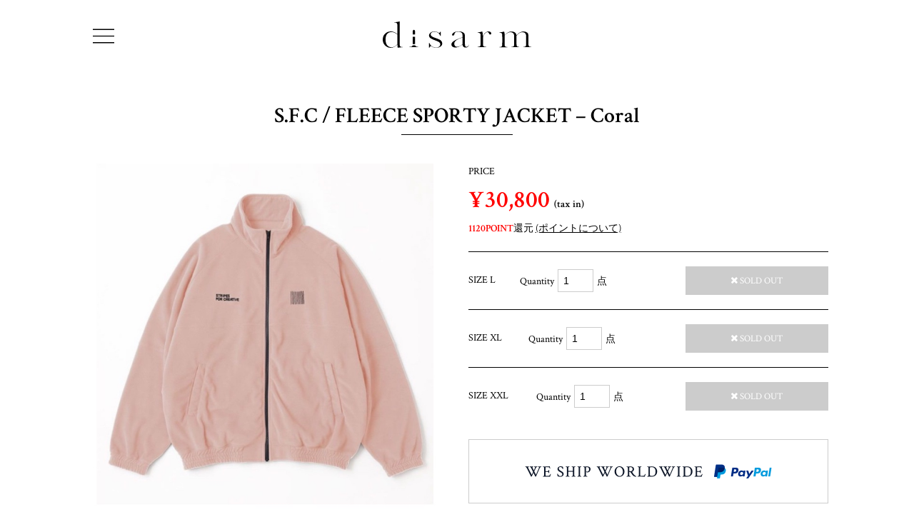

--- FILE ---
content_type: text/html; charset=UTF-8
request_url: https://disarm.jp/item/32561
body_size: 10991
content:
<!doctype html>
<!--[if lt IE 7 ]> <html class="no-js ie6" lang="ja"> <![endif]-->
<!--[if IE 7 ]>    <html class="no-js ie7" lang="ja"> <![endif]-->
<!--[if IE 8 ]>    <html class="no-js ie8" lang="ja"> <![endif]-->
<!--[if (gte IE 9)|!(IE)]><!-->
<html class="no-js" lang="ja">
<!--<![endif]-->
<head>
<meta charset="utf-8">
<meta http-equiv="X-UA-Compatible" content="IE=edge,chrome=1">
<meta name="viewport" content="width=device-width, initial-scale=1, minimum-scale=1, maximum-scale=1, user-scalable=no" />
<!-- Google tag (gtag.js) -->
<script async src="https://www.googletagmanager.com/gtag/js?id=G-JLN1ENYETN"></script>
<script>
  window.dataLayer = window.dataLayer || [];
  function gtag(){dataLayer.push(arguments);}
  gtag('js', new Date());

  gtag('config', 'G-JLN1ENYETN');
</script>

<link rel="canonical" href="https://disarm.jp/item/32561" />

<link rel="icon" href="https://disarm.jp/wp-content/themes/welcart_default_child/favicon.ico" sizes="16x16 32x32 48x48">

<meta name='robots' content='max-image-preview:large' />
<link rel='stylesheet' id='sbi_styles-css' href='https://disarm.jp/wp-content/plugins/instagram-feed/css/sbi-styles.min.css?ver=6.6.1' type='text/css' media='all' />
<link rel='stylesheet' id='wp-block-library-css' href='https://disarm.jp/wp-includes/css/dist/block-library/style.min.css?ver=6.3.7' type='text/css' media='all' />
<style id='classic-theme-styles-inline-css' type='text/css'>
/*! This file is auto-generated */
.wp-block-button__link{color:#fff;background-color:#32373c;border-radius:9999px;box-shadow:none;text-decoration:none;padding:calc(.667em + 2px) calc(1.333em + 2px);font-size:1.125em}.wp-block-file__button{background:#32373c;color:#fff;text-decoration:none}
</style>
<style id='global-styles-inline-css' type='text/css'>
body{--wp--preset--color--black: #000000;--wp--preset--color--cyan-bluish-gray: #abb8c3;--wp--preset--color--white: #ffffff;--wp--preset--color--pale-pink: #f78da7;--wp--preset--color--vivid-red: #cf2e2e;--wp--preset--color--luminous-vivid-orange: #ff6900;--wp--preset--color--luminous-vivid-amber: #fcb900;--wp--preset--color--light-green-cyan: #7bdcb5;--wp--preset--color--vivid-green-cyan: #00d084;--wp--preset--color--pale-cyan-blue: #8ed1fc;--wp--preset--color--vivid-cyan-blue: #0693e3;--wp--preset--color--vivid-purple: #9b51e0;--wp--preset--gradient--vivid-cyan-blue-to-vivid-purple: linear-gradient(135deg,rgba(6,147,227,1) 0%,rgb(155,81,224) 100%);--wp--preset--gradient--light-green-cyan-to-vivid-green-cyan: linear-gradient(135deg,rgb(122,220,180) 0%,rgb(0,208,130) 100%);--wp--preset--gradient--luminous-vivid-amber-to-luminous-vivid-orange: linear-gradient(135deg,rgba(252,185,0,1) 0%,rgba(255,105,0,1) 100%);--wp--preset--gradient--luminous-vivid-orange-to-vivid-red: linear-gradient(135deg,rgba(255,105,0,1) 0%,rgb(207,46,46) 100%);--wp--preset--gradient--very-light-gray-to-cyan-bluish-gray: linear-gradient(135deg,rgb(238,238,238) 0%,rgb(169,184,195) 100%);--wp--preset--gradient--cool-to-warm-spectrum: linear-gradient(135deg,rgb(74,234,220) 0%,rgb(151,120,209) 20%,rgb(207,42,186) 40%,rgb(238,44,130) 60%,rgb(251,105,98) 80%,rgb(254,248,76) 100%);--wp--preset--gradient--blush-light-purple: linear-gradient(135deg,rgb(255,206,236) 0%,rgb(152,150,240) 100%);--wp--preset--gradient--blush-bordeaux: linear-gradient(135deg,rgb(254,205,165) 0%,rgb(254,45,45) 50%,rgb(107,0,62) 100%);--wp--preset--gradient--luminous-dusk: linear-gradient(135deg,rgb(255,203,112) 0%,rgb(199,81,192) 50%,rgb(65,88,208) 100%);--wp--preset--gradient--pale-ocean: linear-gradient(135deg,rgb(255,245,203) 0%,rgb(182,227,212) 50%,rgb(51,167,181) 100%);--wp--preset--gradient--electric-grass: linear-gradient(135deg,rgb(202,248,128) 0%,rgb(113,206,126) 100%);--wp--preset--gradient--midnight: linear-gradient(135deg,rgb(2,3,129) 0%,rgb(40,116,252) 100%);--wp--preset--font-size--small: 13px;--wp--preset--font-size--medium: 20px;--wp--preset--font-size--large: 36px;--wp--preset--font-size--x-large: 42px;--wp--preset--spacing--20: 0.44rem;--wp--preset--spacing--30: 0.67rem;--wp--preset--spacing--40: 1rem;--wp--preset--spacing--50: 1.5rem;--wp--preset--spacing--60: 2.25rem;--wp--preset--spacing--70: 3.38rem;--wp--preset--spacing--80: 5.06rem;--wp--preset--shadow--natural: 6px 6px 9px rgba(0, 0, 0, 0.2);--wp--preset--shadow--deep: 12px 12px 50px rgba(0, 0, 0, 0.4);--wp--preset--shadow--sharp: 6px 6px 0px rgba(0, 0, 0, 0.2);--wp--preset--shadow--outlined: 6px 6px 0px -3px rgba(255, 255, 255, 1), 6px 6px rgba(0, 0, 0, 1);--wp--preset--shadow--crisp: 6px 6px 0px rgba(0, 0, 0, 1);}:where(.is-layout-flex){gap: 0.5em;}:where(.is-layout-grid){gap: 0.5em;}body .is-layout-flow > .alignleft{float: left;margin-inline-start: 0;margin-inline-end: 2em;}body .is-layout-flow > .alignright{float: right;margin-inline-start: 2em;margin-inline-end: 0;}body .is-layout-flow > .aligncenter{margin-left: auto !important;margin-right: auto !important;}body .is-layout-constrained > .alignleft{float: left;margin-inline-start: 0;margin-inline-end: 2em;}body .is-layout-constrained > .alignright{float: right;margin-inline-start: 2em;margin-inline-end: 0;}body .is-layout-constrained > .aligncenter{margin-left: auto !important;margin-right: auto !important;}body .is-layout-constrained > :where(:not(.alignleft):not(.alignright):not(.alignfull)){max-width: var(--wp--style--global--content-size);margin-left: auto !important;margin-right: auto !important;}body .is-layout-constrained > .alignwide{max-width: var(--wp--style--global--wide-size);}body .is-layout-flex{display: flex;}body .is-layout-flex{flex-wrap: wrap;align-items: center;}body .is-layout-flex > *{margin: 0;}body .is-layout-grid{display: grid;}body .is-layout-grid > *{margin: 0;}:where(.wp-block-columns.is-layout-flex){gap: 2em;}:where(.wp-block-columns.is-layout-grid){gap: 2em;}:where(.wp-block-post-template.is-layout-flex){gap: 1.25em;}:where(.wp-block-post-template.is-layout-grid){gap: 1.25em;}.has-black-color{color: var(--wp--preset--color--black) !important;}.has-cyan-bluish-gray-color{color: var(--wp--preset--color--cyan-bluish-gray) !important;}.has-white-color{color: var(--wp--preset--color--white) !important;}.has-pale-pink-color{color: var(--wp--preset--color--pale-pink) !important;}.has-vivid-red-color{color: var(--wp--preset--color--vivid-red) !important;}.has-luminous-vivid-orange-color{color: var(--wp--preset--color--luminous-vivid-orange) !important;}.has-luminous-vivid-amber-color{color: var(--wp--preset--color--luminous-vivid-amber) !important;}.has-light-green-cyan-color{color: var(--wp--preset--color--light-green-cyan) !important;}.has-vivid-green-cyan-color{color: var(--wp--preset--color--vivid-green-cyan) !important;}.has-pale-cyan-blue-color{color: var(--wp--preset--color--pale-cyan-blue) !important;}.has-vivid-cyan-blue-color{color: var(--wp--preset--color--vivid-cyan-blue) !important;}.has-vivid-purple-color{color: var(--wp--preset--color--vivid-purple) !important;}.has-black-background-color{background-color: var(--wp--preset--color--black) !important;}.has-cyan-bluish-gray-background-color{background-color: var(--wp--preset--color--cyan-bluish-gray) !important;}.has-white-background-color{background-color: var(--wp--preset--color--white) !important;}.has-pale-pink-background-color{background-color: var(--wp--preset--color--pale-pink) !important;}.has-vivid-red-background-color{background-color: var(--wp--preset--color--vivid-red) !important;}.has-luminous-vivid-orange-background-color{background-color: var(--wp--preset--color--luminous-vivid-orange) !important;}.has-luminous-vivid-amber-background-color{background-color: var(--wp--preset--color--luminous-vivid-amber) !important;}.has-light-green-cyan-background-color{background-color: var(--wp--preset--color--light-green-cyan) !important;}.has-vivid-green-cyan-background-color{background-color: var(--wp--preset--color--vivid-green-cyan) !important;}.has-pale-cyan-blue-background-color{background-color: var(--wp--preset--color--pale-cyan-blue) !important;}.has-vivid-cyan-blue-background-color{background-color: var(--wp--preset--color--vivid-cyan-blue) !important;}.has-vivid-purple-background-color{background-color: var(--wp--preset--color--vivid-purple) !important;}.has-black-border-color{border-color: var(--wp--preset--color--black) !important;}.has-cyan-bluish-gray-border-color{border-color: var(--wp--preset--color--cyan-bluish-gray) !important;}.has-white-border-color{border-color: var(--wp--preset--color--white) !important;}.has-pale-pink-border-color{border-color: var(--wp--preset--color--pale-pink) !important;}.has-vivid-red-border-color{border-color: var(--wp--preset--color--vivid-red) !important;}.has-luminous-vivid-orange-border-color{border-color: var(--wp--preset--color--luminous-vivid-orange) !important;}.has-luminous-vivid-amber-border-color{border-color: var(--wp--preset--color--luminous-vivid-amber) !important;}.has-light-green-cyan-border-color{border-color: var(--wp--preset--color--light-green-cyan) !important;}.has-vivid-green-cyan-border-color{border-color: var(--wp--preset--color--vivid-green-cyan) !important;}.has-pale-cyan-blue-border-color{border-color: var(--wp--preset--color--pale-cyan-blue) !important;}.has-vivid-cyan-blue-border-color{border-color: var(--wp--preset--color--vivid-cyan-blue) !important;}.has-vivid-purple-border-color{border-color: var(--wp--preset--color--vivid-purple) !important;}.has-vivid-cyan-blue-to-vivid-purple-gradient-background{background: var(--wp--preset--gradient--vivid-cyan-blue-to-vivid-purple) !important;}.has-light-green-cyan-to-vivid-green-cyan-gradient-background{background: var(--wp--preset--gradient--light-green-cyan-to-vivid-green-cyan) !important;}.has-luminous-vivid-amber-to-luminous-vivid-orange-gradient-background{background: var(--wp--preset--gradient--luminous-vivid-amber-to-luminous-vivid-orange) !important;}.has-luminous-vivid-orange-to-vivid-red-gradient-background{background: var(--wp--preset--gradient--luminous-vivid-orange-to-vivid-red) !important;}.has-very-light-gray-to-cyan-bluish-gray-gradient-background{background: var(--wp--preset--gradient--very-light-gray-to-cyan-bluish-gray) !important;}.has-cool-to-warm-spectrum-gradient-background{background: var(--wp--preset--gradient--cool-to-warm-spectrum) !important;}.has-blush-light-purple-gradient-background{background: var(--wp--preset--gradient--blush-light-purple) !important;}.has-blush-bordeaux-gradient-background{background: var(--wp--preset--gradient--blush-bordeaux) !important;}.has-luminous-dusk-gradient-background{background: var(--wp--preset--gradient--luminous-dusk) !important;}.has-pale-ocean-gradient-background{background: var(--wp--preset--gradient--pale-ocean) !important;}.has-electric-grass-gradient-background{background: var(--wp--preset--gradient--electric-grass) !important;}.has-midnight-gradient-background{background: var(--wp--preset--gradient--midnight) !important;}.has-small-font-size{font-size: var(--wp--preset--font-size--small) !important;}.has-medium-font-size{font-size: var(--wp--preset--font-size--medium) !important;}.has-large-font-size{font-size: var(--wp--preset--font-size--large) !important;}.has-x-large-font-size{font-size: var(--wp--preset--font-size--x-large) !important;}
.wp-block-navigation a:where(:not(.wp-element-button)){color: inherit;}
:where(.wp-block-post-template.is-layout-flex){gap: 1.25em;}:where(.wp-block-post-template.is-layout-grid){gap: 1.25em;}
:where(.wp-block-columns.is-layout-flex){gap: 2em;}:where(.wp-block-columns.is-layout-grid){gap: 2em;}
.wp-block-pullquote{font-size: 1.5em;line-height: 1.6;}
</style>
<link rel='stylesheet' id='contact-form-7-css' href='https://disarm.jp/wp-content/plugins/contact-form-7/includes/css/styles.css?ver=5.1.8' type='text/css' media='all' />
<link rel='stylesheet' id='usces_default_css-css' href='https://disarm.jp/wp-content/plugins/usc-e-shop/css/usces_default.css?ver=2.9.1.2310051' type='text/css' media='all' />
<link rel='stylesheet' id='dashicons-css' href='https://disarm.jp/wp-includes/css/dashicons.min.css?ver=6.3.7' type='text/css' media='all' />
<link rel='stylesheet' id='theme_cart_css-css' href='https://disarm.jp/wp-content/themes/welcart_default_child/usces_cart.css?ver=2.9.1.2310051' type='text/css' media='all' />
<link rel='stylesheet' id='kuroneko_atobarai_style-css' href='https://disarm.jp/wp-content/plugins/wcex_kuroneko_atobarai/css/style.css?ver=6.3.7' type='text/css' media='all' />
<script type='text/javascript' src='https://disarm.jp/wp-includes/js/jquery/jquery.min.js?ver=3.7.0' id='jquery-core-js'></script>
<script type='text/javascript' src='https://disarm.jp/wp-includes/js/jquery/jquery-migrate.min.js?ver=3.4.1' id='jquery-migrate-js'></script>
<link rel="EditURI" type="application/rsd+xml" title="RSD" href="https://disarm.jp/xmlrpc.php?rsd" />
<meta name="generator" content="WordPress 6.3.7" />
<link rel="canonical" href="https://disarm.jp/item/32561" />
<link rel='shortlink' href='https://disarm.jp/?p=32561' />
<style type="text/css">.recentcomments a{display:inline !important;padding:0 !important;margin:0 !important;}</style>
<!-- BEGIN: WP Social Bookmarking Light HEAD --><script>
    (function (d, s, id) {
        var js, fjs = d.getElementsByTagName(s)[0];
        if (d.getElementById(id)) return;
        js = d.createElement(s);
        js.id = id;
        js.src = "//connect.facebook.net/ja_JP/sdk.js#xfbml=1&version=v2.7";
        fjs.parentNode.insertBefore(js, fjs);
    }(document, 'script', 'facebook-jssdk'));
</script>
<style type="text/css">.wp_social_bookmarking_light{
    border: 0 !important;
    padding: 10px 0 20px 0 !important;
    margin: 0 !important;
}
.wp_social_bookmarking_light div{
    float: left !important;
    border: 0 !important;
    padding: 0 !important;
    margin: 0 5px 0px 0 !important;
    min-height: 30px !important;
    line-height: 18px !important;
    text-indent: 0 !important;
}
.wp_social_bookmarking_light img{
    border: 0 !important;
    padding: 0;
    margin: 0;
    vertical-align: top !important;
}
.wp_social_bookmarking_light_clear{
    clear: both !important;
}
#fb-root{
    display: none;
}
.wsbl_twitter{
    width: 100px;
}
.wsbl_facebook_like iframe{
    max-width: none !important;
}
.wsbl_pinterest a{
    border: 0px !important;
}
</style>
<!-- END: WP Social Bookmarking Light HEAD -->
<style id="wpforms-css-vars-root">
				:root {
					--wpforms-field-border-radius: 3px;
--wpforms-field-background-color: #ffffff;
--wpforms-field-border-color: rgba( 0, 0, 0, 0.25 );
--wpforms-field-text-color: rgba( 0, 0, 0, 0.7 );
--wpforms-label-color: rgba( 0, 0, 0, 0.85 );
--wpforms-label-sublabel-color: rgba( 0, 0, 0, 0.55 );
--wpforms-label-error-color: #d63637;
--wpforms-button-border-radius: 3px;
--wpforms-button-background-color: #066aab;
--wpforms-button-text-color: #ffffff;
--wpforms-field-size-input-height: 43px;
--wpforms-field-size-input-spacing: 15px;
--wpforms-field-size-font-size: 16px;
--wpforms-field-size-line-height: 19px;
--wpforms-field-size-padding-h: 14px;
--wpforms-field-size-checkbox-size: 16px;
--wpforms-field-size-sublabel-spacing: 5px;
--wpforms-field-size-icon-size: 1;
--wpforms-label-size-font-size: 16px;
--wpforms-label-size-line-height: 19px;
--wpforms-label-size-sublabel-font-size: 14px;
--wpforms-label-size-sublabel-line-height: 17px;
--wpforms-button-size-font-size: 17px;
--wpforms-button-size-height: 41px;
--wpforms-button-size-padding-h: 15px;
--wpforms-button-size-margin-top: 10px;

				}
			</style>
<!-- Stylesheets -->
<link href="//netdna.bootstrapcdn.com/font-awesome/4.5.0/css/font-awesome.min.css" rel="stylesheet">
<link href="https://disarm.jp/wp-content/themes/welcart_default_child/css/drawer.min.css" rel="stylesheet">
<link href="https://disarm.jp/wp-content/themes/welcart_default_child/css/slick.css" rel="stylesheet">
<link href="https://disarm.jp/wp-content/themes/welcart_default_child/css/slick-theme.css" rel="stylesheet">
<link href="https://disarm.jp/wp-content/themes/welcart_default_child/style.css" rel="stylesheet">

<meta name="google-site-verification" content="HNvs_a2XNfpoyr7oX6JBuZmEtsKio00IJtZw1NYfkec" />

</head>

<body class="drawer drawer--left lang-ja">

<div id="wrapper">
	<div id="container">
		<div id="main">
			<header id="header" class="inner">
				<div class="logo"><a href="https://disarm.jp"><img src="https://disarm.jp/wp-content/themes/welcart_default_child/img/common/logo.svg" alt="disarm" /></a></div>
				<ul id="nav_header">
					<li><a href="https://disarm.jp/usces-member">account</a></li><!--
					--><li><a href="https://disarm.jp/usces-cart">cart</a></li>
				</ul>
				<div class="btn_menu drawer-toggle"><img src="https://disarm.jp/wp-content/themes/welcart_default_child/img/common/icon_menu.png" alt="*" /></div>
				<nav id="navigation_m" class="drawer-nav" role="navigation">
					<ul>
						<li class="account"><a href="https://disarm.jp/usces-member">account</a></li>
						<li class="cart"><a href="https://disarm.jp/usces-cart">cart</a></li>
												<li><a href="https://disarm.jp">disarm</a></li>
						<li><a href="https://disarm.jp/blog">blog</a></li>
						<li><a href="https://disarm.jp/media">media</a></li>
						<!-- <li><a href="https://disarm.jp/brands">brands</a></li> -->
						<!-- BRANDS -->
							<li class="cat-item cat-item-47"><a href="https://disarm.jp/item/brand/acy">Acy</a>
</li>
	<li class="cat-item cat-item-53"><a href="https://disarm.jp/item/brand/anotheroffice">ANOTHER OFFICE</a>
</li>
	<li class="cat-item cat-item-42"><a href="https://disarm.jp/item/brand/blank-ym">Blanc YM</a>
</li>
	<li class="cat-item cat-item-49"><a href="https://disarm.jp/item/brand/chasse">CHASSE</a>
</li>
	<li class="cat-item cat-item-24"><a href="https://disarm.jp/item/brand/children-of-the-discordance">Children of the discordance</a>
</li>
	<li class="cat-item cat-item-14"><a href="https://disarm.jp/item/brand/humis">HUMIS</a>
</li>
	<li class="cat-item cat-item-48"><a href="https://disarm.jp/item/brand/marmot">MARMOT CAPITAL</a>
</li>
	<li class="cat-item cat-item-52"><a href="https://disarm.jp/item/brand/midthings">MIDTHINGS</a>
</li>
	<li class="cat-item cat-item-51"><a href="https://disarm.jp/item/brand/miyagihidetaka">MIYAGI HIDETAKA</a>
</li>
	<li class="cat-item cat-item-29"><a href="https://disarm.jp/item/brand/nildue-nilun-tokyo">NIL DUE / NIL UN TOKYO</a>
</li>
	<li class="cat-item cat-item-27"><a href="https://disarm.jp/item/brand/no">no.</a>
</li>
	<li class="cat-item cat-item-41"><a href="https://disarm.jp/item/brand/nvrfrgt">NVRFRGT</a>
</li>
	<li class="cat-item cat-item-31"><a href="https://disarm.jp/item/brand/peroxside">peroxside</a>
</li>
	<li class="cat-item cat-item-34"><a href="https://disarm.jp/item/brand/pseudos">PSEUDOS</a>
</li>
	<li class="cat-item cat-item-46"><a href="https://disarm.jp/item/brand/rafu">Rafu</a>
</li>
	<li class="cat-item cat-item-37"><a href="https://disarm.jp/item/brand/rich-i">Rich I</a>
</li>
	<li class="cat-item cat-item-28"><a href="https://disarm.jp/item/brand/rotol">ROTOL</a>
</li>
	<li class="cat-item cat-item-38"><a href="https://disarm.jp/item/brand/sfc">S.F.C</a>
</li>
	<li class="cat-item cat-item-50"><a href="https://disarm.jp/item/brand/toy-devil">TOY DEVIL</a>
</li>
						<!-- BRANDS -->
						<li><a href="https://disarm.jp/item/brand/otherbrands">OTHER BRANDS</a></li>
						<li><a href="https://disarm.jp/item/reserve">予約商品</a></li>
						<li><a href="https://disarm.jp/shop">shop</a></li>
						<li><a href="https://disarm.jp/inquiry">contact</a></li>
						<li><a href="https://disarm.jp/privacy">privacy policy</a></li>
						<li><a href="https://disarm.jp/guide">shopping guide</a></li>
						<li class="fb"><a href="https://www.facebook.com/disarmmatsuyama/?fref=ts" target="_blank">Facebook</a></li>
						<li class="tw"><a href="https://x.com/@MatsuyamaDisarm" target="_blank">X</a></li>
						<li class="in"><a href="https://www.instagram.com/disarm_matsuyama/" target="_blank">Instagram</a></li>
					</ul>
				</nav>
			</header>
			<div id="contents" class="detail">
	<div class="inner">
		<section class="section">
															<h2 class="title">
					S.F.C / FLEECE SPORTY JACKET &#8211; Coral				</h2>
				<div class="wrap">
					<div class="box_images">
						<div id="slider">
							<div><img width="750" height="750" src="https://disarm.jp/wp-content/uploads/2022/11/IMG_7804.jpg" class="attachment-1000x1000 size-1000x1000" alt="SFCFW22SPJ01P" decoding="async" loading="lazy" srcset="https://disarm.jp/wp-content/uploads/2022/11/IMG_7804.jpg 750w, https://disarm.jp/wp-content/uploads/2022/11/IMG_7804-500x500.jpg 500w" sizes="(max-width: 750px) 100vw, 750px" /></div>
																						<div><img width="750" height="1000" src="https://disarm.jp/wp-content/uploads/2022/11/IMG_7805.jpg" class="attachment-1000x1000 size-1000x1000" alt="SFCFW22SPJ01P" decoding="async" loading="lazy" srcset="https://disarm.jp/wp-content/uploads/2022/11/IMG_7805.jpg 3072w, https://disarm.jp/wp-content/uploads/2022/11/IMG_7805-375x500.jpg 375w, https://disarm.jp/wp-content/uploads/2022/11/IMG_7805-600x800.jpg 600w, https://disarm.jp/wp-content/uploads/2022/11/IMG_7805-960x1280.jpg 960w" sizes="(max-width: 750px) 100vw, 750px" /></div>
													</div>
						<div class="nav_slider">
							<ul>
								<li><img width="160" height="160" src="https://disarm.jp/wp-content/uploads/2022/11/IMG_7804-500x500.jpg" class="attachment-160x160 size-160x160" alt="SFCFW22SPJ01P" decoding="async" loading="lazy" srcset="https://disarm.jp/wp-content/uploads/2022/11/IMG_7804-500x500.jpg 500w, https://disarm.jp/wp-content/uploads/2022/11/IMG_7804.jpg 750w" sizes="(max-width: 160px) 100vw, 160px" /></li>
																	<li><img width="120" height="160" src="https://disarm.jp/wp-content/uploads/2022/11/IMG_7805-375x500.jpg" class="attachment-160x160 size-160x160" alt="SFCFW22SPJ01P" decoding="async" loading="lazy" srcset="https://disarm.jp/wp-content/uploads/2022/11/IMG_7805-375x500.jpg 375w, https://disarm.jp/wp-content/uploads/2022/11/IMG_7805-600x800.jpg 600w, https://disarm.jp/wp-content/uploads/2022/11/IMG_7805-960x1280.jpg 960w" sizes="(max-width: 120px) 100vw, 120px" /></li>
															</ul>
						</div>
					</div>
					<div class="box_detail">
						<div class="inner-box_detail" id="sku">
															<!-- SOME SKU -->
								<form action="https://disarm.jp/usces-cart" method="post">

									<!-- キャンペーン期間中 -->
																																																				<p class="price">PRICE<br>
													<span class="saleprice"><span>¥30,800<span class="tax">(tax in)</span></span></span>
												</p>
												<p class="point">
																										<span>1120POINT</span>還元 <a href="https://disarm.jp/guide#point">(ポイントについて)</a>
												</p>
																															<!-- 期間外 -->
									
									<!-- キャンペーン用表示 -->
																		<!-- キャンペーン用表示 -->

																														<!-- 在庫が無い場合 -->
											<div class="box_sku sold">
												<div class="box_cart">
													<p><span class="sku_name">SIZE L</p>
													<p>Quantity<input name="quant[32561][SIZE+L]" type="text" id="quant[32561][SIZE+L]" class="skuquantity" value="1" onKeyDown="if (event.keyCode == 13) {return false;}" />点</p>
													<div class="button_input"><input class="button_sold" type="submit" value="&#xf00d; SOLD OUT" disabled="disabled"></div>
												</div>
											</div>
																																								<!-- 在庫が無い場合 -->
											<div class="box_sku sold">
												<div class="box_cart">
													<p><span class="sku_name">SIZE XL</p>
													<p>Quantity<input name="quant[32561][SIZE+XL]" type="text" id="quant[32561][SIZE+XL]" class="skuquantity" value="1" onKeyDown="if (event.keyCode == 13) {return false;}" />点</p>
													<div class="button_input"><input class="button_sold" type="submit" value="&#xf00d; SOLD OUT" disabled="disabled"></div>
												</div>
											</div>
																																								<!-- 在庫が無い場合 -->
											<div class="box_sku sold">
												<div class="box_cart">
													<p><span class="sku_name">SIZE XXL</p>
													<p>Quantity<input name="quant[32561][SIZE+XXL]" type="text" id="quant[32561][SIZE+XXL]" class="skuquantity" value="1" onKeyDown="if (event.keyCode == 13) {return false;}" />点</p>
													<div class="button_input"><input class="button_sold" type="submit" value="&#xf00d; SOLD OUT" disabled="disabled"></div>
												</div>
											</div>
																																													</form>
																					</div>
						<div class="bnr-worldwide inner-box_detail"><a href="https://disarm.jp/guide#overseas"><img src="https://disarm.jp/wp-content/themes/welcart_default_child/img/common/bnr-worldwide.png" alt="WE SHIP WORLDWIDE"></a></div>
						<div class="content inner-box_detail">
							<!-- <p class="txt-freeshipping" style="color:#ff0000;border:2px solid #ff0000;text-align:center;padding:0.6em;font-weight:bold;">期間限定 全商品送料無料</p> -->
							<div>
<div class="page" title="Page 6">
<div class="section">
<div class="layoutArea">
<div class="column">シンプルなウインドブレーカージャケットを独自のバランスにアレンジしたフリースジャケット。</div>
<div class="column">身幅、袖周りを大きくアレンジしているのでインナーにボリュームのあるアイテムと合わせてもストレスなく着用可能。</div>
<div class="column">素材は保温性、速乾性に優れ滑らかなさわり心地と軽さを持ったマイクロファイバーフリースを使用。</div>
</div>
</div>
</div>
</div>
<div>
<div class="page" title="Page 6">
<div class="section">
<div class="layoutArea">
<div class="column">
<p>&nbsp;</p>
<p>COLOR OPTIONS &#8230; Black</p>
<p>COLOR OPTIONS &#8230; Olive</p>
<p>COLOR OPTIONS &#8230; Charcoal</p>
<p>COLOR OPTIONS &#8230; Navy</p>
</div>
<p>&nbsp;</p>
<div class="column">
<p>&nbsp;</p>
<p>サイズ　L</p>
<p>着丈</p>
</div>
<div class="column">
<p>肩幅</p>
<p>身幅</p>
<p>袖丈</p>
</div>
</div>
<p>&nbsp;</p>
<div class="column">
<p>サイズ　XL</p>
<p>着丈</p>
</div>
<div class="column">
<p>肩幅</p>
<p>身幅</p>
<p>袖丈</p>
</div>
</div>
</div>
</div>
<p>&nbsp;</p>
<div class="column">
<p>サイズ　XXL</p>
<p>着丈</p>
</div>
<div class="column">
<p>肩幅</p>
<p>身幅</p>
<p>袖丈</p>
</div>
<p>&nbsp;</p>
<p>※採寸に関しては採寸方法により若干の誤差がございますが、ご了承ください。（単位：cm)</p>
<p>&nbsp;</p>
<p>素材：Polyester 100%</p>
<div class='wp_social_bookmarking_light'>        <div class="wsbl_facebook_share"><div id="fb-root"></div><fb:share-button href="https://disarm.jp/item/32561" type="button_count" ></fb:share-button></div>        <div class="wsbl_facebook_like"><div id="fb-root"></div><fb:like href="https://disarm.jp/item/32561" layout="button_count" action="like" width="100" share="false" show_faces="false" ></fb:like></div>        <div class="wsbl_twitter"><a href="https://twitter.com/share" class="twitter-share-button" data-url="https://disarm.jp/item/32561" data-text="FLEECE SPORTY JACKET &#8211; Coral" data-via="MatsuyamaDisarm" data-lang="ja">Tweet</a></div></div>
<br class='wp_social_bookmarking_light_clear' />
							
							<ul class="list-categories">
								<li><a href="https://disarm.jp/item/itemgenre/outer">OUTER</a></li><li><a href="https://disarm.jp/item/brand/sfc">S.F.C</a></li><li><a href="https://disarm.jp/item/itemgenre/tops">TOPS</a></li>							</ul>
						</div>
					</div>
				</div>
				<div class='yarpp-related yarpp-related-none'>
</div>
					</section>
	</div>
</div>
			<div id="shopinfo" class="section">
				<div class="inner">
					<h2>Shop Info</h2>
					<div class="wrap">
						<div class="box_right">
							<!-- <div id="map_canvas" style="width:100%;height:350px;"></div> -->
							<div class="map"><iframe src="https://www.google.com/maps/embed?pb=!1m14!1m8!1m3!1d13256.332588807953!2d132.7703328!3d33.8359663!3m2!1i1024!2i768!4f13.1!3m3!1m2!1s0x0%3A0x9602e0ab9b3c9462!2sdisarm!5e0!3m2!1sja!2sjp!4v1568678577811!5m2!1sja!2sjp" width="100%" height="350" frameborder="0" style="border:0;" allowfullscreen=""></iframe></div>
						</div>
						<div class="box_left">
							<ul class="images">
								<li><img src="https://disarm.jp/wp-content/themes/welcart_default_child/img/common/image_shopinfo01.jpg" alt="*" /></li>
								<li><img src="https://disarm.jp/wp-content/themes/welcart_default_child/img/common/image_shopinfo02.jpg" alt="*" /></li>
							</ul>
							<div class="info">
								<p><img src="https://disarm.jp/wp-content/themes/welcart_default_child/img/common/logo.png" alt="disarm" /></p>
								<p>〒790-0013 愛媛県松山市河原町9-1<br>
									TEL : 089-943-6166<br>
									OPEN : 12:00〜19:00　CLOSE : Wed.&amp;Irregular Days</p>
							</div>
							<div class="sns">
								<ul>
									<li><a href="https://www.facebook.com/disarmmatsuyama/?fref=ts" target="_blank">FB</a></li>
									<li><a href="https://x.com/@MatsuyamaDisarm" target="_blank">X</a></li>
									<li><a href="https://www.instagram.com/disarm_matsuyama/" target="_blank">IN</a></li>
								</ul>
							</div>
						</div>
					</div>
				</div>
			</div>
			<footer id="footer">
				<nav id="nav_footer">
					<ul class="inner">
						<li><a href="https://disarm.jp">top</a></li>
						<li><a href="https://disarm.jp/blog">blog</a></li>
						<li><a href="https://disarm.jp/media">media</a></li>
						<!-- <li><a href="https://disarm.jp/brands">brands</a></li> -->
						<li><a href="https://disarm.jp/shop">shop</a></li>
						<li><a href="https://disarm.jp/inquiry">contact</a></li>
						<li><a href="https://disarm.jp/privacy">privacy policy</a></li>
						<li><a href="https://disarm.jp/guide">shopping guide</a></li>
					</ul>
					<ul class="inner">
						<!-- BRANDS -->
							<li class="cat-item cat-item-47"><a href="https://disarm.jp/item/brand/acy">Acy</a>
</li>
	<li class="cat-item cat-item-53"><a href="https://disarm.jp/item/brand/anotheroffice">ANOTHER OFFICE</a>
</li>
	<li class="cat-item cat-item-42"><a href="https://disarm.jp/item/brand/blank-ym">Blanc YM</a>
</li>
	<li class="cat-item cat-item-49"><a href="https://disarm.jp/item/brand/chasse">CHASSE</a>
</li>
	<li class="cat-item cat-item-24"><a href="https://disarm.jp/item/brand/children-of-the-discordance">Children of the discordance</a>
</li>
	<li class="cat-item cat-item-14"><a href="https://disarm.jp/item/brand/humis">HUMIS</a>
</li>
	<li class="cat-item cat-item-48"><a href="https://disarm.jp/item/brand/marmot">MARMOT CAPITAL</a>
</li>
	<li class="cat-item cat-item-52"><a href="https://disarm.jp/item/brand/midthings">MIDTHINGS</a>
</li>
	<li class="cat-item cat-item-51"><a href="https://disarm.jp/item/brand/miyagihidetaka">MIYAGI HIDETAKA</a>
</li>
	<li class="cat-item cat-item-29"><a href="https://disarm.jp/item/brand/nildue-nilun-tokyo">NIL DUE / NIL UN TOKYO</a>
</li>
	<li class="cat-item cat-item-27"><a href="https://disarm.jp/item/brand/no">no.</a>
</li>
	<li class="cat-item cat-item-41"><a href="https://disarm.jp/item/brand/nvrfrgt">NVRFRGT</a>
</li>
	<li class="cat-item cat-item-31"><a href="https://disarm.jp/item/brand/peroxside">peroxside</a>
</li>
	<li class="cat-item cat-item-34"><a href="https://disarm.jp/item/brand/pseudos">PSEUDOS</a>
</li>
	<li class="cat-item cat-item-46"><a href="https://disarm.jp/item/brand/rafu">Rafu</a>
</li>
	<li class="cat-item cat-item-37"><a href="https://disarm.jp/item/brand/rich-i">Rich I</a>
</li>
	<li class="cat-item cat-item-28"><a href="https://disarm.jp/item/brand/rotol">ROTOL</a>
</li>
	<li class="cat-item cat-item-38"><a href="https://disarm.jp/item/brand/sfc">S.F.C</a>
</li>
	<li class="cat-item cat-item-50"><a href="https://disarm.jp/item/brand/toy-devil">TOY DEVIL</a>
</li>
						<!-- BRANDS -->
						<li><a href="https://disarm.jp/item/brand/otherbrands">OTHER BRANDS</a></li>
					</ul>
				</nav>
				<p class="copy">&copy;disarm</p>
			</footer>
		</div>
		<div class="toTop"><a href="#wrapper"><img src="https://disarm.jp/wp-content/themes/welcart_default_child/img/common/totop.png" alt="*" /></a></div>
		<nav id="navigation">
			<ul>
				<li><a href="https://disarm.jp">disarm</a></li>
				<li><a href="https://disarm.jp/blog">blog</a></li>
				<li><a href="https://disarm.jp/media">media</a></li>
				<!-- <li><a href="https://disarm.jp/brands">brands</a></li> -->
				<!-- BRANDS -->
					<li class="cat-item cat-item-47"><a href="https://disarm.jp/item/brand/acy">Acy</a>
</li>
	<li class="cat-item cat-item-53"><a href="https://disarm.jp/item/brand/anotheroffice">ANOTHER OFFICE</a>
</li>
	<li class="cat-item cat-item-42"><a href="https://disarm.jp/item/brand/blank-ym">Blanc YM</a>
</li>
	<li class="cat-item cat-item-49"><a href="https://disarm.jp/item/brand/chasse">CHASSE</a>
</li>
	<li class="cat-item cat-item-24"><a href="https://disarm.jp/item/brand/children-of-the-discordance">Children of the discordance</a>
</li>
	<li class="cat-item cat-item-14"><a href="https://disarm.jp/item/brand/humis">HUMIS</a>
</li>
	<li class="cat-item cat-item-48"><a href="https://disarm.jp/item/brand/marmot">MARMOT CAPITAL</a>
</li>
	<li class="cat-item cat-item-52"><a href="https://disarm.jp/item/brand/midthings">MIDTHINGS</a>
</li>
	<li class="cat-item cat-item-51"><a href="https://disarm.jp/item/brand/miyagihidetaka">MIYAGI HIDETAKA</a>
</li>
	<li class="cat-item cat-item-29"><a href="https://disarm.jp/item/brand/nildue-nilun-tokyo">NIL DUE / NIL UN TOKYO</a>
</li>
	<li class="cat-item cat-item-27"><a href="https://disarm.jp/item/brand/no">no.</a>
</li>
	<li class="cat-item cat-item-41"><a href="https://disarm.jp/item/brand/nvrfrgt">NVRFRGT</a>
</li>
	<li class="cat-item cat-item-31"><a href="https://disarm.jp/item/brand/peroxside">peroxside</a>
</li>
	<li class="cat-item cat-item-34"><a href="https://disarm.jp/item/brand/pseudos">PSEUDOS</a>
</li>
	<li class="cat-item cat-item-46"><a href="https://disarm.jp/item/brand/rafu">Rafu</a>
</li>
	<li class="cat-item cat-item-37"><a href="https://disarm.jp/item/brand/rich-i">Rich I</a>
</li>
	<li class="cat-item cat-item-28"><a href="https://disarm.jp/item/brand/rotol">ROTOL</a>
</li>
	<li class="cat-item cat-item-38"><a href="https://disarm.jp/item/brand/sfc">S.F.C</a>
</li>
	<li class="cat-item cat-item-50"><a href="https://disarm.jp/item/brand/toy-devil">TOY DEVIL</a>
</li>
				<!-- BRANDS -->
				<li><a href="https://disarm.jp/item/brand/otherbrands">OTHER BRANDS</a></li>
				<li><a href="https://disarm.jp/item/reserve">予約商品</a></li>
				<li><a href="https://disarm.jp/shop">shop</a></li>
				<li><a href="https://disarm.jp/inquiry">contact</a></li>
				<li><a href="https://disarm.jp/privacy">privacy policy</a></li>
				<li><a href="https://disarm.jp/guide">shopping guide</a></li>
							</ul>
			<div class="search">
				<form method="get" id="searchform" action="https://disarm.jp" >
					<input type="hidden" value="2" name="cat" />
					<input type="text" value="" name="s" id="s" class="searchtext" />
				</form>
			</div>
			<ul>
				<li><a href="https://www.facebook.com/disarmmatsuyama/?fref=ts" target="_blank">FB</a></li><li><a href="https://x.com/@MatsuyamaDisarm" target="_blank">X</a></li><li><a href="https://www.instagram.com/disarm_matsuyama/" target="_blank">IN</a></li>
			</ul>
		</nav>
	</div>
</div>

<!-- Javascripts -->
<script src="https://ajax.googleapis.com/ajax/libs/jquery/3.6.3/jquery.min.js"></script>
<script src="//cdnjs.cloudflare.com/ajax/libs/jquery-easing/1.3/jquery.easing.min.js"></script>
<script src="https://cdnjs.cloudflare.com/ajax/libs/jquery-cookie/1.4.1/jquery.cookie.js"></script>
<script src="https://disarm.jp/wp-content/themes/welcart_default_child/js/iscroll.js"></script>
<script src="https://disarm.jp/wp-content/themes/welcart_default_child/js/drawer.js"></script>
<script src="https://disarm.jp/wp-content/themes/welcart_default_child/js/common.js"></script>
	<script src="https://disarm.jp/wp-content/themes/welcart_default_child/js/jquery.pagination.js"></script>
	<script>
		$(function() {
			var index;
			var title;
			$('.itemlist a').click(function(){
				var index2 = $('.current').index('.pagination ul li') + 1;
				title = document.title;
				// alert(title + index2);
				sessionStorage.setItem(title,index2);
			});
			// alert(sessionStorage.getItem('page'));
			var title2 = document.title;
			index = sessionStorage.getItem(title2);
			if(index) {
				index = Number(index);
			}else {
				index = 1;
			}
			$('.itemlist').pagination({
				itemElement : '> .item',
				displayItemCount : 20,
				changeEndCallback : function() {
					// $('body, html').animate({ scrollTop: 0 }, 0);
					$scroll = $('.itemlist').position().top - 150;
					$(window).scrollTop($scroll);
				},
				paginationClassName : 'pagination',
				defaultDisplayPageNumber : Number(index),
			});
		});
	</script>
	<style>
		.box_images {
			overflow-x: hidden;
		}
		.pagination {
		font-size: 1.8rem;
		display: flex;
		justify-content: center;
		align-items: center;
		display: none;
		}
		body:has(.pagenav) .pagination {
			display: flex;
		}
		.pagination:not(:has(li:nth-child(2))) > p {
			display: none;
		}
		.pagination:has(.current:first-child) .prev-page {
			display: none;
		}
		.pagination:has(.current:last-child) .next-page {
			display: none;
		}
		.pagination ul {
			display: flex;
		}
		.pagination button {
			-webkit-appearance: none;
			-moz-appearance: none;
			appearance: none;
			background: transparent;
			border: none;
			border-radius: 0;
			font: inherit;
			outline: none;
			color: #000;

			margin: 1rem 0.5rem 0 0.5rem;
			padding: 2px 8px;
			cursor: pointer;
		}
		@media (min-width: 769px) {
			.pagination button:hover {
				color: #ff0201;
				background: #f1f1f1;
			}
		}
		.pagination a {
		display: inline-block;
		margin: 1rem 0.5rem 0 0.5rem;
		padding: 0.2rem 1rem;
		text-decoration: none;
		}
		.pagination .page {
			display: none;
		}
		.pagination .current {
		color: #fff;
		background: #000;
		margin: 1rem 0.5rem 0 0.5rem;
		display: block;
		}
		.pagination .current + .page,
		.pagination .current + .page + .page,
		.pagination .current + .page + .page + .page,
		.pagination .page:has(+ .current),
		.pagination .page:has(+ .page + .current),
		.pagination .page:has(+ .page + .page + .current) {
			display: block;
		}
		.pagination .current + .next ,
		.pagination .prev:has(+ .current) {
			display: none;
		}
		.pagination .current a {
			margin: 0;
			color: #fff;
			pointer-events: none;
		}
		@media (min-width: 769px) {
			.pagination a:hover {
			background: #f1f1f1;
			}
		}

		.pagenav {
			display: none;
		}
	</style>

	<!-- <script>
		$(function() {
			$('.itemlist').paginathing({//親要素のclassを記述
				perPage: 20,//1ページあたりの表示件数
				prevText:'<',//1つ前のページへ移動するボタンのテキスト
				nextText:'>',//1つ次のページへ移動するボタンのテキスト
				activeClass: 'current',//現在のページ番号に任意のclassを付与できます
				firstText: false,
				lastText: false,
			})
		});
	</script> -->
	<!-- <style>
		.pagination {
		font-size: 1.8rem;
		display: flex;
		justify-content: center;
		}
		.pagination a {
		display: inline-block;
		margin: 1rem 0.5rem 0 0.5rem;
		padding: 0.2rem 1rem;
		text-decoration: none;
		}
		.pagination .page {
			display: none;
		}
		.pagination .current {
		color: #fff;
		background: #000;
		margin: 1rem 0.5rem 0 0.5rem;
		display: block;
		}
		.pagination .current + .page,
		.pagination .current + .page + .page,
		.pagination .current + .page + .page + .page,
		.pagination .page:has(+ .current),
		.pagination .page:has(+ .page + .current),
		.pagination .page:has(+ .page + .page + .current) {
			display: block;
		}
		.pagination .current + .next ,
		.pagination .prev:has(+ .current) {
			display: none;
		}
		.pagination .current a {
			margin: 0;
			color: #fff;
			pointer-events: none;
		}
		.pagination a:hover {
		background: #f1f1f1;
		}

		.pagenav {
			display: none;
		}
	</style> -->

	<script src="https://disarm.jp/wp-content/themes/welcart_default_child/js/slick.min.js"></script>
	<script>
		jQuery(function($) {
			$('#slider').slick({
				easing: 'easeOutQuart',
				adaptiveHeight: true
			});
			var navigation = $('.nav_slider ul li');
			$('.nav_slider ul li:first-child').addClass('current');
			$('#slider').on('afterChange', function(){
				var num = $('.slick-current').attr('data-slick-index');
				navigation.removeClass('current');
				$('.nav_slider ul li:eq(' + num + ')').addClass('current');
			});
			navigation.each(function(i){
				$(this).click(function(){
					slider.slick.slickGoTo(i);
				});
			});
		});
	</script>

<script>
	// 海外向けフォーム項目の調整
	jQuery(function($) {

		// 日本語／英語の切り替え(Cookie使用)
		var target        = $('body');
			changeLang_ja = $('#LangBtn-ja');
			changeLang_en = $('#LangBtn-en');
			cookie        = $.cookie('changeLang');

		if(cookie) {
			if(cookie == 'ja') {
				$(changeLang_en).removeClass('is-active');
				$(changeLang_ja).addClass('is-active');
				$(target).removeClass('lang-en');
				$(target).addClass('lang-ja');
			} else if(cookie == 'en') {
				$(changeLang_ja).removeClass('is-active');
				$(changeLang_en).addClass('is-active');
				$(target).removeClass('lang-ja');
				$(target).addClass('lang-en');
			}
		}

		$(changeLang_ja).on('click', function() {
			$(this).addClass('is-active');
			var cookie = $.cookie('changeLang', 'ja', {path: '/'});
			if($(target).hasClass('lang-en')) {
				$(target).removeClass('lang-en');
				$(target).addClass('lang-ja');
			}
			if($(changeLang_en).hasClass('is-active')) {
				$(changeLang_en).removeClass('is-active');
			};
		});

		$(changeLang_en).on('click', function() {
			$(this).addClass('is-active');
			var cookie = $.cookie('changeLang', 'en', {path: '/'});
			if($(target).hasClass('lang-ja')) {
				$(target).removeClass('lang-ja');
				$(target).addClass('lang-en');
			}
			if($(changeLang_ja).hasClass('is-active')) {
				$(changeLang_ja).removeClass('is-active');
			};
		});

		// 日本以外を選択した場合に自動的にAll areasを設定、項目を隠す
		$('[name="customer[country]"], [name="delivery[country]"]').on('change', function() {
			var country = $(this).val();
			if(country != 'JP') {
				setTimeout(function() {
					$('#states_row').hide();
					$('[name="customer[pref]"], [name="delivery[pref]"]').val('---');
				}, 1000);
			} else {
				$('#states_row').show();
			}
		}).change();

		// 配送方法選択時、PayPal以外の支払方法を非表示
		$('[name="offer[delivery_method]"]').on('change', function() {
			var delivery_method = $(this).val();
			if(delivery_method == 1) {
				$('[name="offer[payment_name]"]').each(function() {
					var payment = $(this).val();
					if(payment != 'PayPal') {
						$(this).parents('dt').hide();
						$(this).prop('checked', false);
					}
				});
			} else {
				$('[name="offer[payment_name]"]').each(function() {
					$(this).parents('dt').show();
				});
			}
		}).change();

	});
	// カート画面の支払方法クレジットカードを選んだときに注意書き表示
	// $("dt.payment_0 input").prop('checked', true);
</script>

	<script type='text/javascript'>
		uscesL10n = {
			
			'ajaxurl': "https://disarm.jp/wp-admin/admin-ajax.php",
			'loaderurl': "https://disarm.jp/wp-content/plugins/usc-e-shop/images/loading.gif",
			'post_id': "32561",
			'cart_number': "4",
			'is_cart_row': false,
			'opt_esse': new Array( '0' ),
			'opt_means': new Array( '0' ),
			'mes_opts': new Array( 'Choose カラー' ),
			'key_opts': new Array( '%E3%82%AB%E3%83%A9%E3%83%BC' ),
			'previous_url': "https://disarm.jp",
			'itemRestriction': "",
			'itemOrderAcceptable': "0",
			'uscespage': "",
			'uscesid': "MGY1MzJhNjk2OTFhMjBhNTFkODFmMWNkNGRkN2ZhMDE2MzM0NjdmOTVmMjNhNTM0X2FjdGluZ18wX0E%3D",
			'wc_nonce': "1bf9e27dab"
		}
	</script>
	<script type='text/javascript' src='https://disarm.jp/wp-content/plugins/usc-e-shop/js/usces_cart.js'></script>
	<script type='text/javascript'>
	(function($) {
	uscesCart = {
		intoCart : function (post_id, sku) {
			var zaikonum = $("[id='zaikonum["+post_id+"]["+sku+"]']").val();
			var zaiko = $("[id='zaiko["+post_id+"]["+sku+"]']").val();
			if( ( uscesL10n.itemOrderAcceptable != '1' && zaiko != '0' && zaiko != '1' ) || ( uscesL10n.itemOrderAcceptable != '1' && parseInt(zaikonum) == 0 ) ){
				alert('Temporarily Out of Stock');
				return false;
			}

			var mes = '';
			if( $("[id='quant["+post_id+"]["+sku+"]']").length ){
				var quant = $("[id='quant["+post_id+"]["+sku+"]']").val();
				if( quant == '0' || quant == '' || !(uscesCart.isNum(quant))){
					mes += "Enter the Correct Amount\n";
				}
				var checknum = '';
				var checkmode = '';
				if( parseInt(uscesL10n.itemRestriction) <= parseInt(zaikonum) && uscesL10n.itemRestriction != '' && uscesL10n.itemRestriction != '0' && zaikonum != '' ) {
					checknum = uscesL10n.itemRestriction;
					checkmode ='rest';
				} else if( uscesL10n.itemOrderAcceptable != '1' && parseInt(uscesL10n.itemRestriction) > parseInt(zaikonum) && uscesL10n.itemRestriction != '' && uscesL10n.itemRestriction != '0' && zaikonum != '' ) {
					checknum = zaikonum;
					checkmode ='zaiko';
				} else if( uscesL10n.itemOrderAcceptable != '1' && (uscesL10n.itemRestriction == '' || uscesL10n.itemRestriction == '0') && zaikonum != '' ) {
					checknum = zaikonum;
					checkmode ='zaiko';
				} else if( uscesL10n.itemRestriction != '' && uscesL10n.itemRestriction != '0' && ( zaikonum == '' || zaikonum == '0' || parseInt(uscesL10n.itemRestriction) > parseInt(zaikonum) ) ) {
					checknum = uscesL10n.itemRestriction;
					checkmode ='rest';
				}

				if( parseInt(quant) > parseInt(checknum) && checknum != '' ){
					if(checkmode == 'rest'){
						mes += 'This Item is limited to '+checknum+' at a time.'+"\n";
					}else{
						mes += 'Remaining Stock at '+checknum+'.'+"\n";
					}
				}
			}
			for(i=0; i<uscesL10n.key_opts.length; i++){
				if( uscesL10n.opt_esse[i] == '1' ){
					var skuob = $("[id='itemOption["+post_id+"]["+sku+"]["+uscesL10n.key_opts[i]+"]']");
					var itemOption = "itemOption["+post_id+"]["+sku+"]["+uscesL10n.key_opts[i]+"]";
					var opt_obj_radio = $(":radio[name*='"+itemOption+"']");
					var opt_obj_checkbox = $(":checkbox[name*='"+itemOption+"']:checked");

					if( uscesL10n.opt_means[i] == '3' ){

						if( !opt_obj_radio.is(':checked') ){
							mes += uscesL10n.mes_opts[i]+"\n";
						}

					}else if( uscesL10n.opt_means[i] == '4' ){

						if( !opt_obj_checkbox.length ){
							mes += uscesL10n.mes_opts[i]+"\n";
						}

					}else{

						if( skuob.length ){
							if( uscesL10n.opt_means[i] == 0 && skuob.val() == '#NONE#' ){
								mes += uscesL10n.mes_opts[i]+"\n";
							}else if( uscesL10n.opt_means[i] == 1 && ( skuob.val() == '' || skuob.val() == '#NONE#' ) ){
								mes += uscesL10n.mes_opts[i]+"\n";
							}else if( uscesL10n.opt_means[i] >= 2 && skuob.val() == '' ){
								mes += uscesL10n.mes_opts[i]+"\n";
							}
						}
					}
				}
			}

						
			if( mes != '' ){
				alert( mes );
				return false;
			}else{
				return true;
			}
		},

		isNum : function (num) {
			if (num.match(/[^0-9]/g)) {
				return false;
			}
			return true;
		}
	};
	})(jQuery);
	</script>
<!-- Welcart version : v2.9.1.2310051 -->
<!-- Instagram Feed JS -->
<script type="text/javascript">
var sbiajaxurl = "https://disarm.jp/wp-admin/admin-ajax.php";
</script>

<!-- BEGIN: WP Social Bookmarking Light FOOTER -->    <script>!function(d,s,id){var js,fjs=d.getElementsByTagName(s)[0],p=/^http:/.test(d.location)?'http':'https';if(!d.getElementById(id)){js=d.createElement(s);js.id=id;js.src=p+'://platform.twitter.com/widgets.js';fjs.parentNode.insertBefore(js,fjs);}}(document, 'script', 'twitter-wjs');</script><!-- END: WP Social Bookmarking Light FOOTER -->
<script type='text/javascript' id='contact-form-7-js-extra'>
/* <![CDATA[ */
var wpcf7 = {"apiSettings":{"root":"https:\/\/disarm.jp\/wp-json\/contact-form-7\/v1","namespace":"contact-form-7\/v1"}};
/* ]]> */
</script>
<script type='text/javascript' src='https://disarm.jp/wp-content/plugins/contact-form-7/includes/js/scripts.js?ver=5.1.8' id='contact-form-7-js'></script>
<script type='text/javascript' src='https://disarm.jp/wp-content/plugins/wcex_kuroneko_atobarai/js/wcex_kuroneko_atobarai_sms.js?ver=1' id='kuroneko_atobarai_sms_js-js'></script>
<script type='text/javascript' src='https://disarm.jp/wp-content/plugins/wcex_kuroneko_atobarai/js/wcex_kuroneko_atobarai_purchase_confirm.js?ver=1' id='kuroneko_atobarai_purchase_confirm_js-js'></script>
</body>
</html>

--- FILE ---
content_type: text/css
request_url: https://disarm.jp/wp-content/themes/welcart_default_child/style.css
body_size: 7782
content:
@charset "UTF-8";
/*
	Theme Name: Welcart Default Child
	Template:   welcart_default
*/
/* Welcome to Compass.
 * In this file you should write your main styles. (or centralize your imports)
 * Import this file using the following HTML or equivalent:
 * <link href="/stylesheets/screen.css" media="screen, projection" rel="stylesheet" type="text/css" /> */
/* http://meyerweb.com/eric/tools/css/reset/
   v2.0 | 20110126
   License: none (public domain)
*/
@import url(https://fonts.googleapis.com/css?family=Crimson+Text:400,600);
html, body, div, span, applet, object, iframe, h1, h2, h3, h4, h5, h6, p, blockquote, pre, a, abbr, acronym, address, big, cite, code, del, dfn, em, img, ins, kbd, q, s, samp, small, strike, strong, sub, sup, tt, var, b, u, i, center, dl, dt, dd, ol, ul, li, fieldset, form, label, legend, table, caption, tbody, tfoot, thead, tr, th, td, article, aside, canvas, details, embed, figure, figcaption, footer, header, hgroup, menu, nav, output, ruby, section, summary, time, mark, audio, video {
  margin: 0;
  padding: 0;
  border: 0;
  font-size: 100%;
  font: inherit;
  vertical-align: baseline;
}

/* HTML5 display-role reset for older browsers */
article, aside, details, figcaption, figure, footer, header, hgroup, menu, nav, section {
  display: block;
}

body {
  line-height: 1;
}

ol, ul {
  list-style: none;
}

blockquote, q {
  quotes: none;
}

blockquote:before, blockquote:after {
  content: "";
  content: none;
}

q:before, q:after {
  content: "";
  content: none;
}

table {
  border-collapse: collapse;
  border-spacing: 0;
}

/*-------------------------------------------------------------*/
/*-------------------------------------------------------------*/
.txt-headline p {
  border: 1px solid #ac3636;
  color: #ac3636;
  padding: 0.4em;
  text-align: center;
}
.txt-headline.home {
  margin-bottom: 3rem;
}

.change-lang {
  display: -webkit-box;
  display: -ms-flexbox;
  display: flex;
  -webkit-box-pack: end;
      -ms-flex-pack: end;
          justify-content: flex-end;
  margin-top: 3rem;
}
.change-lang span {
  background-color: #f1f1f1;
  cursor: pointer;
  padding: 0.2em 0.8em;
}
.change-lang span.is-active {
  background-color: #000;
  color: #fff;
  pointer-events: none;
}

form input[type=text],
form input[type=password],
form select,
form textarea {
  font-size: 1.4rem;
  font-family: 游ゴシック体, "Yu Gothic", YuGothic, "ヒラギノ角ゴシック Pro", "Hiragino Kaku Gothic Pro", メイリオ, Meiryo, Osaka, "ＭＳ Ｐゴシック", "MS PGothic", sans-serif;
}
form input[type=text],
form input[type=password],
form textarea {
  -webkit-appearance: none;
  -moz-appearance: none;
  appearance: none;
  border: 1px solid #ccc;
  background: #fff;
  padding: 0.7rem 1rem;
}
form table {
  width: 100%;
}
form table tr:not(:first-child) {
  border-top: 1px solid #ccc;
}
form table tr th,
form table tr td {
  padding: 1.5rem;
}
form table tr th input,
form table tr th select,
form table tr th textarea,
form table tr td input,
form table tr td select,
form table tr td textarea {
  padding: 0.7rem 1rem;
}
form table tr th {
  width: 30%;
}
form table tr th em,
form table tr th .required {
  color: #ff0201;
}
form table tr td #name1, form table tr td #name2, form table tr td #name3, form table tr td #name4 {
  margin-left: 1rem;
}
form table tr td #zipcode, form table tr td #address1, form table tr td #address2, form table tr td #address3, form table tr td #tel, form table tr td #fax, form table tr td #password1, form table tr td #password2 {
  margin-right: 1rem;
}
form table tr .small input,
form table tr .small textarea,
form table tr .name_td input,
form table tr .name_td textarea {
  width: 50%;
}
form table tr .midium input,
form table tr .midium textarea {
  width: 60%;
}
form table tr .large input,
form table tr .large textarea {
  width: 80%;
}
form table + .button_input {
  width: 30%;
  margin: 7rem auto 0;
}
form .buttons {
  margin-top: 7rem;
}
form .buttons ul {
  text-align: center;
}
form .buttons ul li {
  display: inline-block;
  width: 30%;
}
form .buttons ul li:not(:first-child) {
  margin-left: 1.5rem;
}
form .buttons ul li:first-child input,
form .buttons ul li:first-child button {
  background: #fff;
  color: #000;
}

/*=0 global
---------------------------------------------------------------*/
* {
  -webkit-box-sizing: border-box;
          box-sizing: border-box;
}

html {
  font-size: 62.5%;
}

body {
  font-size: 1.4rem;
  font-family: "Crimson Text", "游明朝", YuMincho, "ヒラギノ明朝 ProN W3", "Hiragino Mincho ProN", "HG明朝E", "ＭＳ Ｐ明朝", "ＭＳ 明朝", serif;
  line-height: 1.7;
  color: #000;
}
body.lang-ja .txt-ja {
  display: inline;
}
body.lang-ja .txt-en {
  display: none;
}
body.lang-en .txt-ja {
  display: none;
}
body.lang-en .txt-en {
  display: inline;
}

a {
  color: #000;
}
a:hover {
  text-decoration: none;
  color: #ff0201;
}

img {
  width: 100%;
  height: auto;
  vertical-align: bottom;
}

/*=1 heading
---------------------------------------------------------------*/
.section h2 {
  margin-bottom: 4rem;
  font-size: 3rem;
  font-weight: bold;
  text-align: center;
}
.section h2:after {
  content: "";
  display: block;
  width: 15%;
  height: 1px;
  background: #000;
  margin: 0 auto;
}
.section h3 {
  font-size: 2.4rem;
  background: #f1f1f1;
  text-align: center;
  width: 50%;
  margin: 0 auto 6rem;
  padding: 1rem 0;
}
.section h3 .txt-sub {
  display: block;
  font-size: 1.4rem;
}

/*=2 basic structure
---------------------------------------------------------------*/
#wrapper {
  padding-top: 3rem;
}

#container #main #header {
  position: relative;
  margin-bottom: 3rem;
}
#container #main #header .logo {
  width: 20%;
  margin: 0 auto;
}
#container #main #header #nav_header {
  position: absolute;
  bottom: 0;
  right: 0;
}
#container #main #header #nav_header li {
  display: inline;
  margin-left: 5rem;
}
#container #main #header .btn_menu {
  display: none;
}
#container #main .section {
  margin-top: 7rem;
}

.itemlist {
  font-size: 0;
}
.itemlist .item {
  position: relative;
  display: inline-block;
  vertical-align: top;
  font-size: 1.4rem;
  width: 17.6%;
  margin: 0 3% 5rem 0;
}
.itemlist .item:nth-child(5n) {
  margin-right: 0;
}
.itemlist .item a {
  -webkit-transition: all 0.7s;
  transition: all 0.7s;
  display: block;
  text-decoration: none;
}
.itemlist .item a:hover {
  opacity: 0.5;
}
.itemlist .item a .image {
  position: relative;
  width: 100%;
  height: 220px;
  overflow: hidden;
  margin-bottom: 1rem;
}
.itemlist .item a .image img {
  position: absolute;
  top: 50%;
  left: 50%;
  width: auto;
  height: 100%;
  -webkit-transform: translate(-50%, -50%);
          transform: translate(-50%, -50%);
}
.itemlist .item a .price {
  color: #ff0201;
  text-align: right;
}
.itemlist .item a span.status_icon {
  font-size: 1.2rem;
  padding: 0 0.5rem;
  margin-right: 0.5rem;
  display: inline-block;
}
.itemlist .item a span.status_icon.discount, .itemlist .item a span.status_icon.point {
  background: #ffff00;
  color: #000;
}
.itemlist .item a span.status_icon.sale {
  background: #ff0000;
  color: #fff;
}
.itemlist .item a span.status_icon.waribiki {
  border: 1px solid #000;
  color: #000;
}
.itemlist .item.restock .image + p:before {
  content: "RESTOCK";
  display: inline-block;
  font-size: 1.2rem;
  padding: 0 0.5rem;
  margin-right: 0.5rem;
  color: #fff;
  background: #000;
}
.itemlist .item.sold .image {
  position: relative;
}
.itemlist .item.sold .image:after {
  position: absolute;
  top: 50%;
  left: 50%;
  -webkit-transform: translate(-50%, -50%);
          transform: translate(-50%, -50%);
  margin: auto;
  content: "SOLD OUT";
  font-size: 1.6rem;
  color: #494949;
  z-index: 2;
}
.itemlist .item.sold .image:before {
  content: "";
  display: block;
  width: 100%;
  height: 100%;
  position: absolute;
  top: 0;
  left: 0;
  background: rgba(255, 255, 255, 0.7);
  z-index: 1;
}
.itemlist .item.sold p {
  text-decoration: line-through;
}

#shopinfo {
  background: #f1f1f1;
  padding: 7rem 0;
}
#shopinfo .wrap:after {
  content: "";
  display: block;
  clear: both;
}
#shopinfo .wrap .box_left,
#shopinfo .wrap .box_right {
  width: 48.5%;
}
#shopinfo .wrap .map {
  -webkit-filter: grayscale(100%);
          filter: grayscale(100%);
}
#shopinfo .wrap .box_left {
  float: left;
}
#shopinfo .wrap .box_left .images {
  margin-bottom: 3rem;
}
#shopinfo .wrap .box_left .images:after {
  content: "";
  display: block;
  clear: both;
}
#shopinfo .wrap .box_left .images li {
  width: 47%;
  float: left;
}
#shopinfo .wrap .box_left .images li:first-child {
  margin-right: 6%;
}
#shopinfo .wrap .box_left .info {
  display: table;
}
#shopinfo .wrap .box_left .info p {
  display: table-cell;
  vertical-align: middle;
}
#shopinfo .wrap .box_left .info p:first-child {
  width: 36%;
  padding-right: 5%;
}
#shopinfo .wrap .box_left .sns {
  display: none;
}
#shopinfo .wrap .box_right {
  float: right;
}

#footer {
  text-align: center;
}
#footer .copy {
  padding: 3rem 0;
  border-top: 1px solid #000;
}

/*=3 navigation
---------------------------------------------------------------*/
#navigation {
  position: fixed;
  z-index: 3;
  top: 3rem;
  left: 3%;
}
#navigation ul:first-child {
  top: 3rem;
  line-height: 2;
}
#navigation .search {
  border-bottom: 1px solid #000;
  width: 150px;
}
#navigation .search input {
  width: 100%;
  -webkit-appearance: none;
  -moz-appearance: none;
  appearance: none;
  border: 0;
  background-color: transparent;
  background-image: url(img/common/icon_search.png);
  background-repeat: no-repeat;
  background-size: 9%;
  background-position: center left;
  padding: 0.8rem 0.8rem 0.8rem 2rem;
}
#navigation ul:last-child {
  text-align: center;
  border-top: 1px solid #000;
  border-bottom: 1px solid #000;
  padding: 1rem 0;
  margin-top: 3rem;
  font-size: 1.2rem;
}
#navigation ul:last-child li {
  display: inline;
}
#navigation ul:last-child li:not(:first-child) {
  margin-left: 1rem;
}
#navigation ul:last-child li a {
  text-decoration: none;
}
#navigation li.fair a {
  color: #ff0201;
}

#nav_footer {
  padding: 3rem;
}
#nav_footer ul li {
  display: inline;
}
#nav_footer ul li:after {
  content: "|";
  margin: 0 0.3rem;
}
#nav_footer ul li:last-child:after {
  display: none;
}
#nav_footer ul li a {
  text-decoration: none;
}

/*=4 commonClass,commonID
---------------------------------------------------------------*/
.inner {
  width: 94%;
  max-width: 1040px;
  margin: 0 auto;
}

.button {
  text-align: center;
  width: 25%;
  margin: 0 auto;
  border: 1px solid #000;
}
.button a {
  display: block;
  text-decoration: none;
  font-size: 2rem;
  padding: 1rem 0;
  -webkit-transition: all 0.5s;
  transition: all 0.5s;
}
.button a:hover {
  background: #000;
  color: #fff;
}

.button_input input,
.button_input button {
  -webkit-appearance: none;
  -moz-appearance: none;
  appearance: none;
  border: 1px solid #000;
  background: #000;
  color: #fff;
  display: block;
  width: 100%;
  padding: 1rem;
  font-family: "FontAwesome", "Crimson Text", "游明朝", YuMincho, "ヒラギノ明朝 ProN W3", "Hiragino Mincho ProN", "HG明朝E", "ＭＳ Ｐ明朝", "ＭＳ 明朝", serif;
  cursor: pointer;
  border-radius: 0;
}
.button_input input:hover,
.button_input button:hover {
  background: #fff;
  color: #000;
}
.button_input .button_sold {
  -webkit-appearance: none;
  -moz-appearance: none;
  appearance: none;
  border: 1px solid #ccc;
  background: #ccc;
  color: #fff;
  display: block;
  width: 100%;
  padding: 1rem;
  font-family: "FontAwesome", "Crimson Text", "游明朝", YuMincho, "ヒラギノ明朝 ProN W3", "Hiragino Mincho ProN", "HG明朝E", "ＭＳ Ｐ明朝", "ＭＳ 明朝", serif;
  cursor: pointer;
}
.button_input .button_sold:hover {
  background: #ccc;
  color: #fff;
}

.heading {
  margin-bottom: 2rem;
  font-size: 2rem;
}

.toTop {
  width: 50px;
  position: fixed;
  bottom: 100px;
  right: 50px;
  display: none;
}

.error_message {
  margin-top: 7rem;
  color: #ff0201;
}

.noitems {
  text-align: center;
  padding: 7rem 0;
}

/* for single page */
.content p {
  margin-bottom: 2rem;
}

/* カート画面の支払方法クレジットカードを選んだときに注意書き表示 */
.pay-alert .alert-message {
  display: none;
  margin: 0.5em 0 0 1em;
  color: red;
}
.pay-alert .alert-message p:first-child {
  text-indent: -1em;
}
.pay-alert .alert-message2 {
  margin: 0.5em 0 0 1em;
  color: red;
}
.pay-alert .alert-message2 p:first-child {
  text-indent: -1em;
}
#notes_table th {
  position: relative;
  margin-bottom: 1.3rem;
}
#notes_table .txt-ja {
  position: absolute;
  left: calc(50% - 1.6rem);
  top: 0.75rem;
}
@media screen and (min-width: 601px) {
  #notes_table .txt-ja {
    top: 2rem;
  }
}
#notes_table textarea {
  width: 100%;
  height: 15rem;
}

#kuroneko_web-dialog div:first-child {
  display: -webkit-box;
  display: -ms-flexbox;
  display: flex;
  -webkit-box-align: center;
      -ms-flex-align: center;
          align-items: center;
}
#kuroneko_web-dialog .ui-button.ui-dialog-titlebar-close {
  width: 97px;
  top: 1px;
  display: -webkit-box;
  display: -ms-flexbox;
  display: flex;
  -webkit-box-align: center;
      -ms-flex-align: center;
          align-items: center;
}
#kuroneko_web-dialog .ui-button.ui-dialog-titlebar-close .ui-button-icon.ui-icon.ui-icon-closethick {
  display: none;
}

.send {
  text-align: center;
}

.section + form {
  width: 70rem;
  max-width: 100%;
  margin: 0 auto;
}

/*-------------------------------------------------------------*/
/*=top
---------------------------------------------------------------*/
.top .bnr-worldwide {
  text-align: center;
}
.top .bnr-worldwide img {
  max-width: 504px;
}
.top #brands .slick-slide {
  margin: 0 1.5rem;
}
.top #brands .slick-slide img {
  -webkit-transition: all 0.7s;
  transition: all 0.7s;
}
.top #brands .slick-slide img:hover {
  opacity: 0.5;
}
.top #instagram {
  margin-top: 12rem !important;
}
.top #instagram ul {
  display: -ms-grid;
  display: grid;
  grid-template-columns: repeat(auto-fit, minmax(230px, 1fr));
  grid-column-gap: 40px;
  grid-row-gap: 40px;
}
.top #instagram ul li {
  height: 0;
  overflow: hidden;
  padding-bottom: 100%;
  position: relative;
  -webkit-transition: all 0.7s;
  transition: all 0.7s;
}
.top #instagram ul li:hover {
  opacity: 0.5;
}
.top #instagram ul li a {
  display: block;
}
.top #instagram ul li a img {
  position: absolute;
  top: 50%;
  left: 0;
  -webkit-transform: translateY(-50%);
          transform: translateY(-50%);
}
.top .mod-discounts ul {
  display: -ms-grid;
  display: grid;
  -ms-grid-columns: 1fr 16px 1fr 16px 1fr;
  grid-template-columns: repeat(3, 1fr);
  grid-column-gap: 16px;
}
.top .mod-discounts ul a {
  display: block;
  -webkit-transition: all 0.7s;
  transition: all 0.7s;
}
.top .mod-discounts ul a:hover {
  opacity: 0.5;
}
.top #blog ul li a {
  display: -webkit-box;
  display: -ms-flexbox;
  display: flex;
  -webkit-box-align: center;
      -ms-flex-align: center;
          align-items: center;
}
.top #blog ul li a .thumb {
  -ms-flex-negative: 0;
      flex-shrink: 0;
  width: 140px;
}
.top #blog ul li a .text {
  margin-left: 40px;
}
.top #blog ul li a .text .txt-date {
  font-size: 1.4rem;
}
.top #blog ul li a .text .txt-title {
  font-size: 1.6rem;
}
.top #blog ul li + li a {
  border-top: 1px solid #000;
  margin-top: 20px;
  padding-top: 20px;
}
.top #blog .button {
  margin-top: 40px;
}
.top #sb_instagram #sbi_images {
  gap: 20px;
}
@media screen and (min-width: 768px) {
  .top #sb_instagram #sbi_images {
    gap: 30px;
  }
}

/*=under
---------------------------------------------------------------*/
#under .section h2.title {
  margin: 10rem 0;
}

/*=list
---------------------------------------------------------------*/
.list .section h2 img {
  width: 20%;
  padding-bottom: 2rem;
}
.list .section .box-brand {
  border-bottom: 1px solid #000;
  margin-bottom: 40px;
  padding-bottom: 40px;
}
.list .section .box-brand p + p {
  margin-top: 1em;
}
.list .section .box-brand .links a + a {
  margin-left: 1em;
}
.list .section .pagenav {
  text-align: center;
  font-size: 1.8rem;
}
.list .section .pagenav .current,
.list .section .pagenav a {
  display: inline-block;
  margin: 1rem 0.5rem 0 0.5rem;
  padding: 0.2rem 1rem;
  text-decoration: none;
}
.list .section .pagenav .current {
  color: #fff;
  background: #000;
}
.list .section .pagenav a:hover {
  background: #f1f1f1;
}

/*=detail
---------------------------------------------------------------*/
.detail .wrap:after {
  content: "";
  display: block;
  clear: both;
}
.detail .wrap .box_images,
.detail .wrap .box_detail {
  width: 48.5%;
}
.detail .wrap .box_images {
  float: left;
}
.detail .wrap .box_images .nav_slider ul {
  font-size: 0;
}
.detail .wrap .box_images .nav_slider ul li {
  position: relative;
  display: inline-block;
  width: 22.75%;
  margin: 0 3% 1.5rem 0;
  overflow: hidden;
  cursor: pointer;
}
.detail .wrap .box_images .nav_slider ul li:nth-child(4n) {
  margin-right: 0;
}
.detail .wrap .box_images .nav_slider ul li:after {
  content: "";
  display: block;
  padding-top: 100%;
}
.detail .wrap .box_images .nav_slider ul li img {
  position: absolute;
  top: 50%;
  left: 50%;
  -webkit-transform: translate(-50%, -50%);
          transform: translate(-50%, -50%);
}
.detail .wrap .box_images .nav_slider ul li:hover {
  opacity: 0.7;
}
.detail .wrap .box_images .nav_slider ul li.current {
  opacity: 0.4;
}
.detail .wrap .box_detail {
  float: right;
}
.detail .wrap .box_detail .inner-box_detail + .inner-box_detail {
  margin-top: 4rem;
}
.detail .wrap .box_detail .content .list-categories li {
  display: inline;
}
.detail .wrap .box_detail .content .list-categories li + li:before {
  content: "|";
  margin: 0 0.6em;
}
.detail .wrap .box_detail #sku .price .normal_price {
  color: #000;
  font-size: 2rem;
  text-decoration: line-through;
  display: block;
}
.detail .wrap .box_detail #sku .price .saleprice {
  display: -webkit-box;
  display: -ms-flexbox;
  display: flex;
  -webkit-box-align: center;
      -ms-flex-align: center;
          align-items: center;
}
.detail .wrap .box_detail #sku .price .saleprice span {
  color: #ff0201;
  font-size: 3.4rem;
  font-weight: bold;
}
.detail .wrap .box_detail #sku .price .saleprice .tax {
  font-size: 1.4rem;
  color: #000;
  margin-left: 0.6rem;
}
.detail .wrap .box_detail #sku .price.fair .saleprice .campaign_icon, .detail .wrap .box_detail #sku .price.sale .saleprice .campaign_icon, .detail .wrap .box_detail #sku .price.waribiki .saleprice .campaign_icon {
  font-size: 1.6rem;
  padding: 0.4rem 1rem;
  margin-right: 1rem;
}
.detail .wrap .box_detail #sku .price.fair .campaign_icon {
  color: #000;
  background: #ffff00;
}
.detail .wrap .box_detail #sku .price.sale .campaign_icon {
  color: #fff;
  background: #ff0000;
}
.detail .wrap .box_detail #sku .price.waribiki .campaign_icon {
  color: #000;
  border: 1px solid #000;
}
.detail .wrap .box_detail #sku .point span {
  color: #ff0201;
  font-weight: bold;
}
.detail .wrap .box_detail #sku .campaign_message {
  margin-top: 2rem;
  background: #f1f1f1;
  text-align: center;
  padding: 1rem;
}
.detail .wrap .box_detail #sku .campaign_message span {
  color: #ff0201;
  font-weight: bold;
}
.detail .wrap .box_detail #sku .box_sku {
  margin-top: 2rem;
  padding-top: 2rem;
  border-top: 1px solid #000;
}
.detail .wrap .box_detail #sku .box_cart {
  display: table;
  width: 100%;
}
.detail .wrap .box_detail #sku .box_cart p, .detail .wrap .box_detail #sku .box_cart div {
  display: table-cell;
  vertical-align: middle;
}
.detail .wrap .box_detail #sku .box_cart .skuquantity {
  padding: 0.7rem;
  margin: 0 0.5rem;
  max-width: 5rem;
}
.detail .wrap .box_detail #sku .box_cart .button_input {
  width: 200px;
}
.detail .wrap .box_detail #sku .option {
  margin-top: 2rem;
  padding-top: 2rem;
  border-top: 1px dotted #ccc;
  text-align: right;
}
.detail .wrap .box_detail #sku .option select {
  padding: 0.7rem;
}

/*=brands
---------------------------------------------------------------*/
.brands .brand {
  display: table;
  width: 100%;
}
.brands .brand:not(:last-child) {
  margin-bottom: 3rem;
}
.brands .brand div {
  display: table-cell;
  vertical-align: top;
}
.brands .brand div.logo {
  width: 22.8%;
}
.brands .brand div.text {
  padding-left: 2.8%;
}
.brands .brand div.text h1 {
  font-size: 2rem;
  font-weight: bold;
  margin-bottom: 1rem;
}
.brands .brand div.text ul {
  text-align: center;
  margin-top: 3rem;
}
.brands .brand div.text ul li {
  display: inline-block;
}
.brands .brand div.text ul li:not(:first-child) {
  margin-left: 1.5rem;
}

/*=guide/privacy
---------------------------------------------------------------*/
.guide .mini_w,
.privacy .mini_w {
  width: 65%;
  margin: 0 auto;
}
.guide dl:not(:last-child),
.privacy dl:not(:last-child) {
  margin-bottom: 3rem;
}
.guide p.mini_w,
.privacy p.mini_w {
  margin-bottom: 2rem;
}
.guide span,
.privacy span {
  font-weight: bold;
}
.guide #law dl:after,
.privacy #law dl:after {
  content: "";
  display: block;
  clear: both;
}
.guide #law dl dt,
.guide #law dl dd,
.privacy #law dl dt,
.privacy #law dl dd {
  float: left;
  margin-bottom: 1.5rem;
}
.guide #law dl dt,
.privacy #law dl dt {
  width: 34%;
  font-weight: bold;
}
.guide #law dl dd,
.privacy #law dl dd {
  width: 66%;
}
@media screen and (min-width: 801px) {
  .guide #law dl,
  .privacy #law dl {
    display: -webkit-box;
    display: -ms-flexbox;
    display: flex;
    -ms-flex-wrap: wrap;
        flex-wrap: wrap;
  }
  .guide #law dl dt,
  .privacy #law dl dt {
    width: 40%;
    padding-right: 0.5em;
  }
  .guide #law dl dd,
  .privacy #law dl dd {
    width: 60%;
  }
}

/*=shop
---------------------------------------------------------------*/
.shop {
  width: 65%;
  margin: 0 auto;
}
@media screen and (max-width: 600px) {
  .shop {
    width: 94%;
  }
}
.shop .images:after {
  content: "";
  display: block;
  clear: both;
}
.shop .images div {
  float: left;
}
.shop .images div:first-child {
  width: 56%;
  margin-right: 3%;
}
.shop .images div:last-child {
  width: 41%;
}

/*=cart
---------------------------------------------------------------*/
#cart {
  width: 65%;
  margin: 0 auto;
}
@media screen and (max-width: 600px) {
  #cart {
    width: 94%;
  }
}
#cart .nav_cart {
  text-align: center;
}
#cart .nav_cart ol {
  display: table;
  table-layout: fixed;
  width: 100%;
  background: #f1f1f1;
}
#cart .nav_cart ol li {
  display: table-cell;
  width: 25%;
  padding: 1rem;
}
#cart .nav_cart ol li.active {
  background: #000;
  color: #fff;
}
#cart #total {
  text-align: right;
  font-size: 3rem;
  margin-top: 3rem;
  padding-top: 3rem;
  border-top: 1px solid #000;
  line-height: 1;
}
#cart #total span {
  color: #ff0201;
}
#cart #total span span {
  font-size: 1.4rem;
  margin-left: 0.5rem;
}
#cart .buttons ul {
  text-align: center;
}
#cart .buttons ul li {
  display: inline-block;
  width: 30%;
}
#cart .buttons ul li:not(:first-child) {
  margin-left: 1.5rem;
}
#cart .buttons ul li:first-child input {
  background: #fff;
  color: #000;
}

.wc_cart #reload p {
  display: -webkit-box;
  display: -ms-flexbox;
  display: flex;
  -webkit-box-pack: end;
      -ms-flex-pack: end;
          justify-content: flex-end;
  -webkit-box-align: center;
      -ms-flex-align: center;
          align-items: center;
}
.wc_cart #reload p .button_input {
  margin-left: 1em;
}
.wc_cart #products .box_products {
  display: table;
  width: 100%;
  margin-top: 3rem;
  padding-top: 3rem;
  border-top: 1px solid #000;
}
.wc_cart #products .box_products:first-child {
  margin-top: 0;
  padding-top: 0;
  border-top: 0;
}
.wc_cart #products .box_products .thumb,
.wc_cart #products .box_products .detail {
  display: table-cell;
  vertical-align: top;
}
.wc_cart #products .box_products .thumb {
  width: 20%;
  padding-right: 3%;
}
.wc_cart #products .box_products .detail {
  position: relative;
}
.wc_cart #products .box_products .detail .price {
  color: #ff0201;
  width: auto;
  text-align: left;
}
.wc_cart #products .box_products .detail dl {
  display: table;
  width: 100%;
  border-top: 1px dotted #ccc;
  padding-top: 1.5rem;
  margin-top: 1.5rem;
}
.wc_cart #products .box_products .detail dl dt,
.wc_cart #products .box_products .detail dl dd {
  display: table-cell;
}
.wc_cart #products .box_products .detail dl dt {
  width: 30%;
}
.wc_cart #products .box_products .detail dl dd {
  width: 70%;
}
.wc_cart #products .box_products .detail dl dd input {
  max-width: 5rem;
}
.wc_cart #products .box_products .detail .delButton {
  position: absolute;
  top: 0;
  right: 0;
}
.wc_cart #products .discount {
  margin-top: 3rem;
  text-align: right;
}
.wc_cart #products .discount span {
  color: #ff0201;
}
.wc_cart .no_cart {
  text-align: center;
  padding: 5rem;
}

.wc_delivery dl dt:not(:first-child) {
  margin-top: 3rem;
}
.wc_delivery dl dd {
  margin-top: 1.5rem;
}

#kuroneko_web-dialog {
  font-size: 1.4rem !important;
  font-family: "Crimson Text", "游明朝", YuMincho, "ヒラギノ明朝 ProN W3", "Hiragino Mincho ProN", "HG明朝E", "ＭＳ Ｐ明朝", "ＭＳ 明朝", serif !important;
  position: fixed !important;
  top: 50% !important;
  left: 50% !important;
  -webkit-transform: translate(-50%, -50%) !important;
          transform: translate(-50%, -50%) !important;
}
#kuroneko_web-dialog #kuroneko_web-token-response-loading {
  text-align: center;
}
#kuroneko_web-dialog #kuroneko_web-token-response-loading img {
  width: auto;
}
#kuroneko_web-dialog .ui-widget-header {
  background: #000 !important;
  color: #fff !important;
}
#kuroneko_web-dialog table#kuroneko_web tr {
  border-bottom: 1px dotted #ccc;
}
#kuroneko_web-dialog table#kuroneko_web tr th,
#kuroneko_web-dialog table#kuroneko_web tr td {
  vertical-align: top !important;
  padding: 0.5em 0;
}
#kuroneko_web-dialog table#kuroneko_web tr th .attention,
#kuroneko_web-dialog table#kuroneko_web tr td .attention {
  font-size: 1.2rem;
}
#kuroneko_web-dialog .settlement_form_send {
  margin: 2rem 0;
}
#kuroneko_web-dialog .settlement_form_send input[type=button] {
  -webkit-appearance: none;
  -moz-appearance: none;
  appearance: none;
  border: 1px solid #000;
  background: #000;
  color: #fff;
  display: inline-block;
  width: 30%;
  padding: 1rem;
  font-family: "FontAwesome", "Crimson Text", "游明朝", YuMincho, "ヒラギノ明朝 ProN W3", "Hiragino Mincho ProN", "HG明朝E", "ＭＳ Ｐ明朝", "ＭＳ 明朝", serif;
  cursor: pointer;
  border-radius: 0;
}
#kuroneko_web-dialog .settlement_form_send input[type=button]:hover {
  background: #fff;
  color: #000;
}
#kuroneko_web-dialog .settlement_form_send #kuroneko_web_token_cancel {
  background: #fff;
  color: #000;
}
@media screen and (max-width: 600px) {
  #kuroneko_web-dialog {
    width: 90% !important;
  }
  #kuroneko_web-dialog table#kuroneko_web {
    font-size: 1.2rem;
  }
  #kuroneko_web-dialog table#kuroneko_web tr th,
  #kuroneko_web-dialog table#kuroneko_web tr td {
    display: block;
    width: 100%;
  }
  #kuroneko_web-dialog table#kuroneko_web tr th .attention,
  #kuroneko_web-dialog table#kuroneko_web tr td .attention {
    font-size: 1rem;
  }
  #kuroneko_web-dialog table#kuroneko_web tr td {
    padding-top: 0;
  }
}

.wc_confirm table {
  width: 100%;
}
.wc_confirm table tr:not(:first-child) {
  border-top: 1px solid #ccc;
}
.wc_confirm table th,
.wc_confirm table td {
  padding: 1.5rem 0;
}
.wc_confirm table td {
  padding-left: 1.5rem;
}
.wc_confirm .ttl td {
  background: #f1f1f1;
}
.wc_confirm .ttl td:before {
  content: "▼";
}
.wc_confirm .adding {
  margin-top: 3rem;
  text-align: right;
}
.wc_confirm .adding .price {
  color: #ff0201;
}
.wc_confirm #purchase_form {
  margin-top: 7rem;
}
.wc_confirm #purchase_form .send {
  text-align: center;
}
.wc_confirm #purchase_form .send input {
  -webkit-appearance: none;
  -moz-appearance: none;
  appearance: none;
  border: 1px solid #000;
  background: #000;
  color: #fff;
  width: 30%;
  padding: 1rem;
  font-family: "FontAwesome", "Crimson Text", "游明朝", YuMincho, "ヒラギノ明朝 ProN W3", "Hiragino Mincho ProN", "HG明朝E", "ＭＳ Ｐ明朝", "ＭＳ 明朝", serif;
  cursor: pointer;
  border-radius: 0;
}
.wc_confirm #purchase_form .send input[type=image] {
  border: none;
}
.wc_confirm #purchase_form .send input[type=image]:hover {
  opacity: 0.7;
}
.wc_confirm #purchase_form .send input:hover {
  background: #fff;
  color: #000;
}
.wc_confirm #purchase_form .send input:not(:first-child) {
  margin-left: 1.5rem;
}
.wc_confirm #purchase_form .send input:first-child {
  color: #000;
  background: #fff;
}
.wc_confirm #purchase_form + form .send {
  text-align: center;
}

.wc_ordercompletion #thanks {
  text-align: center;
}
.wc_ordercompletion .send {
  text-align: center;
  margin-top: 3rem;
}

/*=blog
---------------------------------------------------------------*/
#blog article {
  display: table;
  width: 100%;
}
#blog article:not(:first-child) {
  margin-top: 7rem;
}
#blog article .thumb,
#blog article .text {
  display: table-cell;
  vertical-align: top;
}
#blog article .thumb {
  width: 20%;
}
#blog article .text {
  padding-left: 3%;
}
#blog article .text h1 {
  font-size: 2rem;
  margin-bottom: 1.5rem;
}
#blog article .text .continue {
  margin-top: 1.5rem;
  text-align: right;
}
#blog .pagenav {
  margin-top: 7rem;
}

#blog_single {
  width: 65%;
  margin: 0 auto;
}
@media screen and (max-width: 600px) {
  #blog_single {
    width: 94%;
  }
}
#blog_single section #content p {
  margin-bottom: 2rem;
}
#blog_single section #content p:after {
  content: "";
  display: block;
  clear: both;
}
#blog_single section #content strong {
  font-weight: bold;
}
#blog_single section #content em {
  font-style: italic;
}
#blog_single section #content img {
  width: auto;
  max-width: 100%;
}
#blog_single section #content .alignnone,
#blog_single section #content .aligncenter {
  display: block;
  margin: 0 auto 1.4rem;
  max-width: 60%;
}
#blog_single section #content .aligncenter {
  display: block;
  margin: 0 auto 1.4rem;
}
#blog_single section #content .alignright {
  float: right;
  margin: 0 0 1.4rem 2rem;
}
#blog_single section #content .alignleft {
  float: left;
  margin: 0 2rem 1.4rem 0;
}
#blog_single section .info {
  padding-top: 2rem;
  margin-bottom: 4rem;
  border-top: 1px dotted #ccc;
  text-align: right;
}

/*=media
---------------------------------------------------------------*/
#media .wrap-media {
  display: -webkit-box;
  display: -ms-flexbox;
  display: flex;
  -ms-flex-wrap: wrap;
      flex-wrap: wrap;
  margin-left: -4rem;
}
#media .wrap-media article {
  margin: 0 0 4rem 4rem;
  width: calc(50% - 4rem);
}
#media .wrap-media article .thumb {
  background-color: #f5f5f5;
  position: relative;
  padding-top: 60%;
}
#media .wrap-media article .thumb img {
  position: absolute;
  top: 50%;
  left: 50%;
  -webkit-transform: translate(-50%, -50%);
          transform: translate(-50%, -50%);
  padding: 2rem;
  max-height: 100%;
  width: auto;
}
#media .wrap-media article .text {
  margin-top: 2rem;
}
#media .wrap-media article .text h1 {
  font-size: 2rem;
}
#media .wrap-media article .text .txt-link {
  text-align: right;
  font-size: 1.4rem;
}

/*=inquiry
---------------------------------------------------------------*/
#inquiry {
  width: 65%;
  margin: 0 auto;
}
@media screen and (max-width: 600px) {
  #inquiry {
    width: 94%;
  }
}
#inquiry section .error_message {
  margin-bottom: 7rem;
}
#inquiry section .button_input {
  width: 30%;
  margin: 3rem auto 0;
}
#inquiry section .inquiry_comp,
#inquiry section .compbox {
  text-align: center;
}
#inquiry section .inquiry_comp {
  font-size: 2.4rem;
  margin-bottom: 1.5rem;
}

/*=member
---------------------------------------------------------------*/
.member .inner {
  width: 65%;
  margin: 0 auto;
}
@media screen and (max-width: 600px) {
  .member .inner {
    width: 94%;
  }
}

.wc_login .error_message,
.wc_lostmemberpassword .error_message,
.wc_changepassword .error_message {
  text-align: center;
  margin-bottom: 7rem;
}
.wc_login #box,
.wc_lostmemberpassword #box,
.wc_changepassword #box {
  width: 50%;
  margin: 0 auto;
}
.wc_login #box #loginform input[type=text],
.wc_login #box #loginform input[type=password],
.wc_lostmemberpassword #box #loginform input[type=text],
.wc_lostmemberpassword #box #loginform input[type=password],
.wc_changepassword #box #loginform input[type=text],
.wc_changepassword #box #loginform input[type=password] {
  width: 100%;
}
.wc_login #box #loginform p,
.wc_lostmemberpassword #box #loginform p,
.wc_changepassword #box #loginform p {
  margin-bottom: 1.5rem;
}
.wc_login #box .nav,
.wc_lostmemberpassword #box .nav,
.wc_changepassword #box .nav {
  text-align: center;
}

.wc_member #history .history-area .history_head:not(:first-child),
.wc_editmemberform #history .history-area .history_head:not(:first-child) {
  margin-top: 7rem;
  padding-top: 7rem;
  border-top: 1px solid #ccc;
}
.wc_member #history .history-area .history_head span,
.wc_editmemberform #history .history-area .history_head span {
  font-weight: bold;
}
.wc_member #history .history-area .history_head .price,
.wc_editmemberform #history .history-area .history_head .price {
  color: #ff0201;
}
.wc_member #history .history-area .retail,
.wc_editmemberform #history .history-area .retail {
  margin-top: 3rem;
  border: 1px solid #ccc;
  padding: 3rem;
}
.wc_member #history .history-area .retail .item,
.wc_editmemberform #history .history-area .retail .item {
  display: table;
  width: 100%;
}
.wc_member #history .history-area .retail .item:not(:first-child),
.wc_editmemberform #history .history-area .retail .item:not(:first-child) {
  margin-top: 3rem;
}
.wc_member #history .history-area .retail .item .thumbnail,
.wc_member #history .history-area .retail .item .item_detail,
.wc_editmemberform #history .history-area .retail .item .thumbnail,
.wc_editmemberform #history .history-area .retail .item .item_detail {
  display: table-cell;
  vertical-align: top;
}
.wc_member #history .history-area .retail .item .thumbnail,
.wc_editmemberform #history .history-area .retail .item .thumbnail {
  width: 20%;
}
.wc_member #history .history-area .retail .item .item_detail,
.wc_editmemberform #history .history-area .retail .item .item_detail {
  padding-left: 3rem;
}

.wc_newmemberform .attention p:last-child {
  margin-top: 1.5rem;
}

/*=Form
---------------------------------------------------------------*/
form tr th .txt-attention,
form tr td .txt-attention {
  color: #6f6f6f;
  display: block;
  font-size: 1.2rem;
  margin-top: 0.5em;
}

/*=404
---------------------------------------------------------------*/
#notfound {
  text-align: center;
}

/*------------------------------------------------------------*/
/*-------------------------------------------------------------*/
@media screen and (max-width: 600px) {
  form input[type=text],
  form input[type=password],
  form textarea {
    width: 100%;
  }
  form table select {
    width: 100%;
  }
  form table tr th,
  form table tr td {
    display: block;
  }
  form table tr th {
    width: 100%;
    padding: 1.5rem 0 0 0;
  }
  form table tr td {
    padding: 1.5rem 0;
  }
  form table tr td #name1, form table tr td #name2, form table tr td #name3, form table tr td #name4 {
    margin: 0.5rem 0 0 0;
  }
  form table tr td #zipcode, form table tr td #address1, form table tr td #address2, form table tr td #address3, form table tr td #tel, form table tr td #fax, form table tr td #password1, form table tr td #password2 {
    margin: 0 0 0.5rem 0;
  }
  form table tr .small input,
  form table tr .small textarea,
  form table tr .name_td input,
  form table tr .name_td textarea {
    width: 100%;
  }
  form table tr .midium input,
  form table tr .midium textarea {
    width: 100%;
  }
  form table tr .large input,
  form table tr .large textarea {
    width: 100%;
  }
  form table #name_row td:last-child,
  form table #furikana_row td:last-child {
    padding-top: 0;
  }
  form table + .button_input {
    width: 100%;
  }
  form .buttons ul li {
    width: 100%;
    margin-top: 1rem;
  }
  form .buttons ul li:not(:first-child) {
    margin-left: 0rem;
  }
  form .buttons ul li:first-child {
    margin-top: 0;
  }
}

/*=0 global
---------------------------------------------------------------*/
/*=1 heading
---------------------------------------------------------------*/
@media screen and (max-width: 600px) {
  .section h3 {
    width: 100%;
  }
}

/*=2 basic structure
---------------------------------------------------------------*/
@media screen and (max-width: 1366px) {
  #container #main #header #nav_header {
    display: none;
  }
  #container #main #header .btn_menu {
    display: block;
    width: 30px;
    position: absolute;
    top: 50%;
    left: 1rem;
    -webkit-transform: translateY(-50%);
            transform: translateY(-50%);
  }
  #container #main #header #navigation_m {
    background: #000;
  }
  #container #main #header #navigation_m ul li a {
    display: block;
    text-decoration: none;
    color: #fff;
    padding: 1.5rem;
    border-bottom: 1px solid rgba(255, 255, 255, 0.2);
    position: relative;
  }
  #container #main #header #navigation_m ul li a:after {
    content: "\f105";
    position: absolute;
    top: 50%;
    right: 1.5rem;
    -webkit-transform: translateY(-50%);
            transform: translateY(-50%);
    font-family: "FontAwesome";
    color: #555;
  }
  #container #main #header #navigation_m ul li.fair a {
    background: #ff0000;
  }
  #container #main #header #navigation_m ul li.fair a:after {
    color: #fff;
  }
  #container #main #header #navigation_m ul .account a,
  #container #main #header #navigation_m ul .cart a {
    background: #282828;
  }
}
@media screen and (max-width: 600px) {
  #container #main #header .logo {
    width: 40%;
  }
}

@media screen and (max-width: 600px) {
  .itemlist .item {
    width: 48.5%;
  }
  .itemlist .item a .image {
    height: 30vh;
  }
  .itemlist .item:nth-child(5n) {
    margin-right: 3%;
  }
  .itemlist .item:nth-child(2n) {
    margin-right: 0;
  }
}

@media screen and (max-width: 600px) {
  #shopinfo .wrap .box_left,
  #shopinfo .wrap .box_right {
    width: 100%;
  }
  #shopinfo .wrap .box_left {
    float: none;
  }
  #shopinfo .wrap .box_left .images {
    margin-top: 3rem;
  }
  #shopinfo .wrap .box_left .info {
    display: block;
  }
  #shopinfo .wrap .box_left .info p {
    display: block;
    text-align: center;
  }
  #shopinfo .wrap .box_left .info p:first-child {
    width: 100%;
    margin-bottom: 1.5rem;
  }
  #shopinfo .wrap .box_left .info p:first-child img {
    display: block;
    width: 50%;
    margin: 0 auto;
  }
  #shopinfo .wrap .box_left .sns {
    display: block;
    margin-top: 3rem;
  }
  #shopinfo .wrap .box_left .sns ul {
    text-align: center;
  }
  #shopinfo .wrap .box_left .sns ul li {
    display: inline;
    margin-left: 2.5rem;
  }
  #shopinfo .wrap .box_left .sns ul li:first-child {
    margin-left: 0;
  }
  #shopinfo .wrap .box_right {
    float: none;
  }
  #shopinfo .wrap .box_right iframe {
    height: 200px;
  }
}

/*=3 navigation
---------------------------------------------------------------*/
@media screen and (max-width: 1366px) {
  #navigation {
    display: none;
  }
}

/*=4 commonClass,commonID
---------------------------------------------------------------*/
@media screen and (max-width: 800px) {
  .button {
    width: 50%;
  }
}
@media screen and (max-width: 600px) {
  .button {
    width: 100%;
  }
}

@media screen and (max-width: 600px) {
  .toTop {
    width: 30px;
    bottom: 50px;
    right: 25px;
  }
}

/*=top
---------------------------------------------------------------*/
@media screen and (max-width: 800px) {
  .top #brands .slick-slide {
    margin: 0 0.5rem;
  }
  .top #instagram ul {
    -ms-grid-columns: 1fr 20px 1fr 20px 1fr;
    grid-template-columns: repeat(3, 1fr);
    -ms-grid-rows: 1fr 20px 1fr 20px 1fr 20px 1fr;
    grid-template-rows: repeat(4, 1fr);
    grid-column-gap: 20px;
    grid-row-gap: 20px;
  }
  .top #instagram ul > *:nth-child(1) {
    -ms-grid-row: 1;
    -ms-grid-column: 1;
  }
  .top #instagram ul > *:nth-child(2) {
    -ms-grid-row: 1;
    -ms-grid-column: 3;
  }
  .top #instagram ul > *:nth-child(3) {
    -ms-grid-row: 1;
    -ms-grid-column: 5;
  }
  .top #instagram ul > *:nth-child(4) {
    -ms-grid-row: 3;
    -ms-grid-column: 1;
  }
  .top #instagram ul > *:nth-child(5) {
    -ms-grid-row: 3;
    -ms-grid-column: 3;
  }
  .top #instagram ul > *:nth-child(6) {
    -ms-grid-row: 3;
    -ms-grid-column: 5;
  }
  .top #instagram ul > *:nth-child(7) {
    -ms-grid-row: 5;
    -ms-grid-column: 1;
  }
  .top #instagram ul > *:nth-child(8) {
    -ms-grid-row: 5;
    -ms-grid-column: 3;
  }
  .top #instagram ul > *:nth-child(9) {
    -ms-grid-row: 5;
    -ms-grid-column: 5;
  }
  .top #instagram ul > *:nth-child(10) {
    -ms-grid-row: 7;
    -ms-grid-column: 1;
  }
  .top #instagram ul > *:nth-child(11) {
    -ms-grid-row: 7;
    -ms-grid-column: 3;
  }
  .top #instagram ul > *:nth-child(12) {
    -ms-grid-row: 7;
    -ms-grid-column: 5;
  }
  .top .mod-discounts ul {
    display: block;
  }
  .top .mod-discounts ul li + li {
    margin-top: 10px;
  }
  .top #blog ul li a .thumb {
    width: 90px;
  }
  .top #blog ul li a .text {
    margin-left: 20px;
  }
  .top #blog ul li + li a {
    margin-top: 10px;
    padding-top: 10px;
  }
}

/*=list
---------------------------------------------------------------*/
@media screen and (max-width: 800px) {
  .list .section h2 img {
    width: 30%;
  }
}
@media screen and (max-width: 600px) {
  .list .section h2 img {
    width: 40%;
  }
}

/*=detail
---------------------------------------------------------------*/
@media screen and (max-width: 800px) {
  .detail .wrap .box_detail #sku .box_cart .button_input {
    width: 150px;
  }
}
@media screen and (max-width: 600px) {
  .detail .wrap .box_images,
  .detail .wrap .box_detail {
    width: 100%;
  }
  .detail .wrap .box_images {
    float: none;
    margin-bottom: 3rem;
  }
  .detail .wrap .box_detail {
    float: none;
  }
  .detail .wrap .box_detail #sku .box_cart {
    display: block;
  }
  .detail .wrap .box_detail #sku .box_cart p, .detail .wrap .box_detail #sku .box_cart div {
    display: block;
  }
  .detail .wrap .box_detail #sku .box_cart p {
    margin-bottom: 1.5rem;
  }
  .detail .wrap .box_detail #sku .box_cart .button_input {
    width: 100%;
  }
}

/*=brands
---------------------------------------------------------------*/
@media screen and (max-width: 800px) {
  .brands .brand div.text ul li {
    width: 30%;
  }
}
@media screen and (max-width: 800px) {
  .brands .brand {
    display: block;
  }
  .brands .brand:not(:last-child) {
    margin-bottom: 6rem;
  }
  .brands .brand div {
    display: block;
  }
  .brands .brand div.logo {
    width: 60%;
    margin: 0 auto 3rem;
  }
  .brands .brand div.text {
    padding-left: 0%;
  }
  .brands .brand div.text h1 {
    text-align: center;
  }
  .brands .brand div.text ul li {
    display: block;
    width: 100%;
  }
  .brands .brand div.text ul li:not(:first-child) {
    margin-left: 0;
    margin-top: 1rem;
  }
}

/*=guide/privacy
---------------------------------------------------------------*/
@media screen and (max-width: 800px) {
  .guide .mini_w,
  .privacy .mini_w {
    width: 94%;
    max-width: 1040px;
  }
  .guide dl,
  .privacy dl {
    width: 100%;
  }
  .guide #law dl dt,
  .guide #law dl dd,
  .privacy #law dl dt,
  .privacy #law dl dd {
    float: none;
  }
  .guide #law dl dt,
  .privacy #law dl dt {
    width: 100%;
    margin-bottom: 0rem;
  }
  .guide #law dl dd,
  .privacy #law dl dd {
    width: 100%;
  }
}

/*=shop
---------------------------------------------------------------*/
@media screen and (max-width: 600px) {
  .shop {
    width: 94%;
  }
  .shop .images:after {
    content: "";
    display: block;
    clear: both;
  }
  .shop .images div {
    float: none;
  }
  .shop .images div:first-child {
    width: 100%;
    margin-right: 0%;
    margin-bottom: 3rem;
  }
  .shop .images div:last-child {
    width: 100%;
  }
  .shop .content {
    width: 100%;
  }
}

/*=cart
---------------------------------------------------------------*/
@media screen and (max-width: 800px) {
  #cart {
    width: 94%;
  }
}
@media screen and (max-width: 600px) {
  #cart .nav_cart ol {
    display: block;
    width: 100%;
  }
  #cart .nav_cart ol li {
    display: block;
    width: 100%;
    padding: 1rem;
    border-top: 1px dotted #ccc;
  }
  #cart .nav_cart ol li:first-child {
    margin-top: 0;
    border-top: 0;
  }
  #cart .nav_cart ol li.active, #cart .nav_cart ol li.active + li {
    border-top: 0;
  }
  #cart #total {
    text-align: center;
  }
  #cart .buttons ul {
    text-align: center;
  }
  #cart .buttons ul li {
    display: block;
    width: 100%;
  }
  #cart .buttons ul li:not(:first-child) {
    margin-left: 0;
  }
  #cart .buttons ul li:first-child {
    margin-bottom: 1rem;
  }
}

@media screen and (max-width: 600px) {
  .wc_cart #reload p {
    -webkit-box-orient: vertical;
    -webkit-box-direction: normal;
        -ms-flex-direction: column;
            flex-direction: column;
    -webkit-box-align: end;
        -ms-flex-align: end;
            align-items: flex-end;
  }
  .wc_cart #reload p .txt-ja,
  .wc_cart #reload p .txt-en {
    font-size: 1.2rem;
    text-align: right;
  }
  .wc_cart #reload p .button_input {
    margin-top: 1em;
  }
  .wc_cart #products .box_products .detail .delButton {
    top: auto;
    bottom: 0;
  }
}

@media screen and (max-width: 600px) {
  .wc_customer table + .button_input {
    width: 100%;
  }
  .wc_customer table .sub {
    font-size: 1rem;
  }
}

@media screen and (max-width: 600px) {
  .wc_confirm #purchase_form .send input {
    width: 100%;
  }
  .wc_confirm #purchase_form .send input:not(:first-child) {
    margin-left: 0;
  }
  .wc_confirm #purchase_form .send input:first-child {
    margin-bottom: 1.5rem;
  }
}

/*=blog
---------------------------------------------------------------*/
@media screen and (max-width: 600px) {
  #blog article {
    display: block;
  }
  #blog article .thumb,
  #blog article .text {
    display: block;
  }
  #blog article .thumb {
    display: none;
  }
  #blog article .text {
    padding-left: 0;
  }
}

@media screen and (max-width: 800px) {
  #blog_single {
    width: 94%;
    max-width: 1040px;
  }
  #blog_single section #content .alignnone,
  #blog_single section #content .aligncenter {
    max-width: 100%;
  }
}

/*=media
---------------------------------------------------------------*/
@media screen and (max-width: 600px) {
  #media .wrap-media {
    display: block;
    margin: 0;
  }
  #media .wrap-media article {
    width: 100%;
    margin: 0 0 4rem 0;
  }
  #media .wrap-media article:last-child {
    margin-bottom: 0;
  }
}

/*=inquiry
---------------------------------------------------------------*/
/*=member
---------------------------------------------------------------*/
@media screen and (max-width: 600px) {
  .wc_login #box_login {
    width: 100%;
  }
}

--- FILE ---
content_type: application/javascript
request_url: https://disarm.jp/wp-content/plugins/wcex_kuroneko_atobarai/js/wcex_kuroneko_atobarai_sms.js?ver=1
body_size: 201
content:
jQuery(document).ready( function($) {
$('#kuroneko_atobarai_sms #back_button').on('click',function () {
    $('#kuroneko_atobarai_sms .kuroneko_sms_fields input').each(function () {
        $(this).prop('required', false);
    });
    $(this).closest('form').submit();
})
    $('input.kuroneko_sms_field').focusin(function () {
        $(this).val('');
    })
    $('input.kuroneko_sms_field').keyup(function() {
        if ($(this).val().length >= 1) {
            if($(this).attr('id') === 'kuroneko_sms_4'){
                $('#purchase_button').focus();
            } else {
                $(this).parent('label').next().find('input.kuroneko_sms_field').focus();
            }
        }
    });
})


--- FILE ---
content_type: image/svg+xml
request_url: https://disarm.jp/wp-content/themes/welcart_default_child/img/common/logo.svg
body_size: 1546
content:
<svg enable-background="new 0 0 468.6 83.5" viewBox="0 0 468.6 83.5" xmlns="http://www.w3.org/2000/svg"><path d="m53.9 76.6c-.2-1.3-.3-4.8-.3-10.7v-65.9h-.3c-5.9 1.5-11.5 2.3-16.6 2.5v.9h.3c3.1 0 5.2.4 6.5 1.3s2.1 2.2 2.3 3.8c.2 1.4.2 4.7.2 10.1v21.6l-1.7-1.4c-2.8-2.3-5.8-4.1-9-5.3-3.1-1.2-6.5-1.8-10-1.8-6.9 0-12.9 2.4-17.9 7.2-4.9 4.8-7.4 11.2-7.4 19 0 7.1 2.5 13.2 7.4 18.1s10.7 7.5 17.4 7.5c3.5 0 7-.7 10.3-2.2 3.3-1.4 6.6-3.6 9.8-6.6l1.7-1.6v2.3c0 3.4.2 6 .6 7.9 4.5-.8 9.7-1.3 15.3-1.4v-.9c-2.8-.1-4.8-.4-6-1-1.5-.7-2.4-1.9-2.6-3.4zm-7.9-4.2-.2.3c-2.5 3-5.3 5.3-8.3 6.8s-6.3 2.3-9.8 2.3c-5.3 0-9.8-2.1-13.4-6.1s-5.4-10.2-5.4-18.5c0-8.2 1.8-14.2 5.3-17.9s8-5.6 13.2-5.6c3.1 0 6.2.6 9.2 1.8s6 3 9 5.3l.4.3z"/><path d="m168 53c-6.4-2.1-10.6-4-12.9-5.7-2.5-1.8-3.8-3.9-3.8-6.4 0-2.3 1.2-4.3 3.5-6 2.2-1.6 5.1-2.4 8.6-2.4 4.5 0 8.5 1.4 11.9 4.2 3.1 2.6 5.3 5.7 6.5 9.3h1.3v-13.4h-1.4c-1.3 2.2-2.3 3.6-3.2 4.2l-.7.5-.6-.6c-3.6-3.3-8.3-5-13.9-5-5.5 0-9.8 1.4-12.8 4.2s-4.5 5.7-4.5 8.7c0 3.1 1.4 5.8 4.1 7.9 2.9 2.3 7.7 4.7 14.4 7.1 6.6 2.4 11.1 4.4 13.4 6.1 2.5 1.8 3.7 4.3 3.7 7.1 0 2.5-1.2 4.8-3.4 6.8-2.3 2-5.6 3.1-10.1 3.1-9.9 0-16.8-4.8-20.8-14.1h-1.5v14.4h1.5c1-2.1 2.2-3.8 3.7-5l.6-.5.7.5c4.6 3.6 10 5.4 16 5.4 5.7 0 10.4-1.3 14.1-3.9 3.6-2.5 5.4-5.8 5.4-9.8 0-2.5-1-5.3-3-8.1-2-2.6-7.6-5.5-16.8-8.6z"/><path d="m264.6 80.3c-2.2 0-3.7-.9-4.4-2.6-.6-1.5-.9-4.5-.9-9.4v-20.1c0-4.1-.5-7.1-1.4-9.1-.9-1.9-2.8-3.6-5.7-5.1s-7.1-2.3-12.5-2.3c-7.3 0-12.7 1.3-16 3.8-3.3 2.4-5 4.7-5 6.7 0 1.8.9 2.5 3 2.5 2.5 0 3.9-1.7 4.6-5.4.8-4.6 4.9-6.9 12-6.9 3.5 0 6.4.7 8.5 2 2.2 1.3 3.6 2.9 4.2 4.7.5 1.6.8 4.2.8 7.7v3.1l-10.8 4.1c-7.7 2.9-13.8 5.9-18.1 9-4.1 2.9-6.2 6.3-6.2 10.1 0 2.9 1.2 5.2 3.6 6.9 2.4 1.8 5.4 2.7 8.8 2.7 2.7 0 5.9-.7 9.4-2.1 3.6-1.4 7.6-3.6 11.9-6.4l1.3-.8.3 1.5c.5 2.6 1.5 4.6 3.1 5.9 1.5 1.3 3.7 1.9 6.4 1.9 6.1 0 9.4-2.8 10-8.4h-.5c-1 4-3.2 6-6.4 6zm-12.7-8-.4.3c-3.4 2.5-6.6 4.5-9.4 5.7-2.9 1.3-5.4 2-7.7 2-2.6 0-4.8-.9-6.4-2.7-1.6-1.7-2.4-4-2.4-6.8 0-6.8 6-12.5 17.7-16.9l8.6-3.2z"/><path d="m333.9 31.7c-3 0-6.1 1.2-9.3 3.4-3.2 2.3-5.6 5.2-7 8.6l-1.8 4.4-.1-4.8c-.1-4.7-.7-8.5-1.7-11.5-5.9 1.7-10.8 2.8-14.6 3.2v.9h.4c3.1 0 5.2.4 6.5 1.3s2.1 2.2 2.3 3.8c.2 1.4.2 4.7.2 10.1v14c0 5.9-.1 9.3-.3 10.6-.3 1.5-1.1 2.7-2.5 3.5-1.3.8-3.3 1.1-6.2 1.1h-.4v.8h26.7v-.8h-.8c-3.1 0-5.2-.4-6.5-1.3-1.4-.9-2.1-2.2-2.3-3.8-.2-1.4-.2-4.7-.2-10.1v-8.9c0-4.5.4-8.1 1.2-10.8s2.6-5.3 5.4-7.8c2.9-2.6 5.3-3.8 7.5-3.8 2 0 3.6 1.2 4.5 3.7 1 2.6 2.3 3.9 4.1 3.9 1 0 1.7-.3 2.4-1s1-1.4 1-2.4c0-1.5-.7-3-2.2-4.4-1.6-1.1-3.7-1.9-6.3-1.9z"/><path d="m462.7 79.6c-1.4-.7-2.3-1.9-2.6-3.5-.3-1.3-.4-4.7-.4-10.7v-14.9c0-5-.3-8.6-.9-10.7-.5-2-2.2-3.9-4.9-5.5-2.7-1.7-6.1-2.5-10.1-2.5-3.5 0-6.9.9-10.3 2.7s-6.8 4.5-10 8.2l-1.2 1.4-.5-1.7c-1-3.5-2.9-6.1-5.4-7.8-2.6-1.7-6-2.6-10.3-2.6-3.7 0-7.3.8-10.5 2.5-3.3 1.7-6.4 4.2-9.2 7.6l-1.8 2.1v-2.7c0-3.8-.5-6.9-1.6-9.4-3.9 1.2-8.8 2-14.5 2.6v1c2.7.1 4.6.4 5.8 1.1 1.4.8 2.3 2 2.5 3.6.2 1.3.3 4.8.3 10.5v14.9c0 6.1-.1 9.7-.4 10.9-.3 1.5-1.2 2.6-2.7 3.3-1.2.6-3 .9-5.6 1v.9h24.5v-.9c-2.6-.1-4.5-.5-5.7-1.2-1.4-.8-2.2-2.1-2.4-3.7-.2-1.4-.3-4.8-.3-10.3v-21.4l.3-.3c3-3.3 6-5.8 8.9-7.5 3-1.7 6-2.6 8.9-2.6 3 0 5.6.8 7.7 2.3s3.4 3.4 3.8 5.6c.4 2 .6 5.3.6 9.7v13.8c0 6.2-.1 9.8-.5 11-.4 1.5-1.3 2.6-2.7 3.3-1.2.6-3 .9-5.6.9v.9h24.1v-.9c-2.5-.1-4.2-.5-5.4-1.3-1.3-.9-2.1-2.2-2.3-3.8-.2-1.4-.2-4.7-.2-10.1v-19.9l.2-.3c3-3.7 6-6.5 9-8.3 3-1.9 6.1-2.8 9.2-2.8 3 0 5.5.7 7.5 2s3.2 3 3.7 4.9c.4 1.8.7 4.4.7 7.8v16.6c0 6.1-.1 9.6-.4 10.9-.3 1.5-1.2 2.6-2.7 3.3-1.2.6-3 .9-5.5 1v.9h25v-.9c-3 0-4.9-.4-6.1-1z"/><path d="m102 32.3c0-3.1-1.7-5.7-3.7-5.7s-3.7 2.6-3.7 5.7v9.1h7.4z"/><path d="m102.1 64.3v-.5-15.3h-7.4v15.8c0 3.1 0 5.5-.1 7.3h7.6c-.1-1.8-.1-4.2-.1-7.3z"/><path d="m104.7 79c-1.1-.8-1.9-2-2.2-3.4h-8.2c-.3 1.2-.9 2.3-1.8 3.2-1.2 1.1-3.4 1.6-6.8 1.6h-1.2v1h27.1v-1h-.4c-3.1 0-5.2-.4-6.5-1.4z"/></svg>